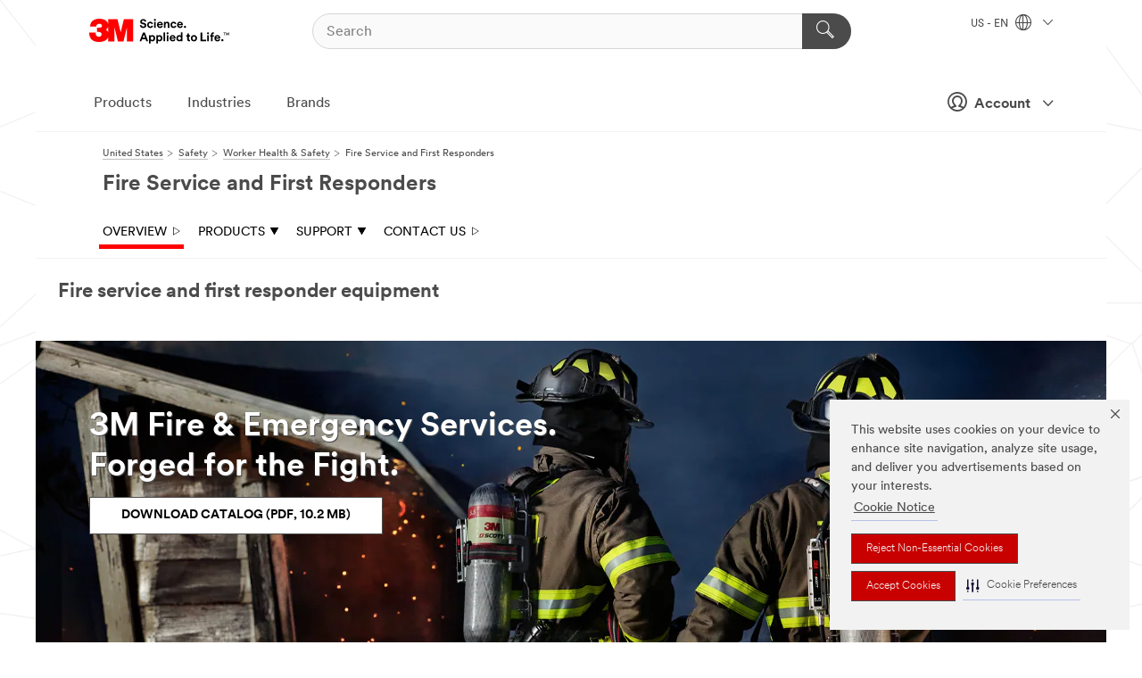

--- FILE ---
content_type: text/html; charset=UTF-8
request_url: https://www.3m.com/3M/en_US/fire-safety-and-first-responders-us/
body_size: 21741
content:
<!DOCTYPE html>
<html lang="en-US">
 <head><meta http-equiv="X-UA-Compatible" content="IE=EDGE"><script type="text/javascript" src="https://cdn-prod.securiti.ai/consent/auto_blocking/0638aaa2-354a-44c0-a777-ea4db9f7bf8a/6b6b9bd3-ba56-4136-8ed8-6ca3b3b8433b.js"></script><script>(function(){var s=document.createElement('script');s.src='https://cdn-prod.securiti.ai/consent/cookie-consent-sdk-loader.js';s.setAttribute('data-tenant-uuid', '0638aaa2-354a-44c0-a777-ea4db9f7bf8a');s.setAttribute('data-domain-uuid', '6b6b9bd3-ba56-4136-8ed8-6ca3b3b8433b');s.setAttribute('data-backend-url', 'https://app.securiti.ai');s.setAttribute('data-skip-css', 'false');s.defer=true;var parent_node=document.head || document.body;parent_node.appendChild(s);})()</script><style>.m-navbar_loginProfile .m-navbar_loginBtn.m-btn--red {display: none;}.m-navbar_login+.m-navbar_login {margin-right: 0px!important;}</style><script>if (typeof utag_data == 'undefined') utag_data = {};</script><style>.MMM--site-bd .mds-wrapper p{margin:0;}.mds-wrapper .mds-titleWithText_content--body p, .mds-wrapper .mds-stackableimages_container--content p, .mds-wrapper .mds-content-cards_grid_card_body .mds-font_body p, .mds-wrapper .mds-contentCTA_content--body p, .mds-wrapper .mds-accordion_content--text>p, .mds-wrapper .mds-tabs_items--content>div>p, .mds-wrapper .mds-verticaltabs_content--text>p{margin-bottom:15px;}.MMM--site-bd .mds-wrapper .mds-margin_large--bottom{margin-bottom: 20px;}.MMM--site-bd .mds-wrapper .mds-margin_large--top{margin-top: 20px;}.MMM--site-bd .mds-wrapper ol{margin:0;}.MMM--site-bd .mds-wrapper .mds-titleWithText_content--body ol, .MMM--site-bd .mds-wrapper .mds-titleWithText_content--body ul, .MMM--site-bd .mds-wrapper .mds-stackableimages_container--content ol, .MMM--site-bd .mds-wrapper .mds-stackableimages_container--content ul, .MMM--site-bd .mds-wrapper .mds-content-cards_grid_card_body .mds-font_body ol, .MMM--site-bd .mds-wrapper .mds-content-cards_grid_card_body .mds-font_body ul, .MMM--site-bd .mds-wrapper .mds-contentCTA_content--body ol, .MMM--site-bd .mds-wrapper .mds-contentCTA_content--body ul, .MMM--site-bd .mds-wrapper .mds-accordion_content--text>ol, .MMM--site-bd .mds-wrapper .mds-accordion_content--text>ul, .MMM--site-bd .mds-wrapper .mds-tabs_items--content>div>ol, .MMM--site-bd .mds-wrapper .mds-tabs_items--content>div>ul, .MMM--site-bd .mds-wrapper .mds-verticaltabs_content--text>ol, .MMM--site-bd .mds-wrapper .mds-verticaltabs_content--text>ul{padding-left: 22px;}</style>
<title>Overview | Fire Service & First Responders | 3M</title>
  <meta charset="utf-8">
  <meta name="viewport" content="width=device-width, initial-scale=1.0">
<meta name="DCSext.Business" content="Safety & Industrial Bus Group">
<meta name="DCSext.CDC" content="EP">
<meta name="DCSext.MktExpertise" content="Safety">
<meta name="DCSext.SegmentHub" content="Fire Safety and First Responders">
<meta name="DCSext.SubMarket" content="Worker Health & Safety">
<meta name="DCSext.ewcd_url" content="Z6_79L2HO02K0FK40QLFM2C9UE0O4">
<meta name="DCSext.locale" content="en_US">
<meta name="DCSext.page" content="SIBG_FireServiceandFirstResponders_US">
<meta name="DCSext.platform" content="FUZE">
<meta name="DCSext.site" content="SIBG_FireServiceandFirstResponders_US">
<meta name="WT.dcsvid" content="">
<meta name="application-name" content="MMM-ext">
<meta name="dc_coverage" content="US">
<meta name="description" content="Fire Service and fire responder gear to help you breathe safety, see and communicate in the fire, and help ensure everyone gets out safe.">
<meta name="format-detection" content="telephone=no">
<meta http-equiv="cleartype" content="on">
<meta http-equiv="format-detection" content="telephone=no">
<meta http-equiv="imagetoolbar" content="no">
<meta name="mmmsite" content="SIBG_FireServiceandFirstResponders_US">
<meta name="mmm:serp" content="https://www.3m.com/3M/en_US/fire-safety-and-first-responders-us/"/>
<link rel="canonical" href="https://www.3m.com/3M/en_US/fire-safety-and-first-responders-us/" />
<!--  <PageMap><DataObject type="server"><Attribute name="node">fd-5 | WebSphere_Portal</Attribute>
<Attribute name="placeUniquename">SIBG_FireServiceandFirstResponders_US</Attribute>
<Attribute name="sitebreadcrumb">Z6_79L2HO02K0FK40QLFM2C9UE0O4</Attribute>
<Attribute name="themeVersion">2025.12</Attribute>
<Attribute name="pageUniquename">SIBG_FireServiceandFirstResponders_US</Attribute>
</DataObject>
<DataObject type="page"><Attribute name="site">Z6_79L2HO02K0FK40QLFM2C9UE0O4 | SIBG_FireServiceandFirstResponders_US</Attribute>
<Attribute name="currentpage">Z6_79L2HO02K0FK40QLFM2C9UE0O4</Attribute>
<Attribute name="currentuniquename">SIBG_FireServiceandFirstResponders_US</Attribute>
</DataObject>
</PageMap> --><link rel="shortcut icon" type="image/ico" href="/favicon.ico" />
<link rel="apple-touch-icon-precomposed" sizes="57x57" href="/3m_theme_assets/themes/3MTheme/assets/images/unicorn/3M_Bookmark_Icon_57x57.png" />
<link rel="apple-touch-icon-precomposed" sizes="60x60" href="/3m_theme_assets/themes/3MTheme/assets/images/unicorn/3M_Bookmark_Icon_60x60.png" />
<link rel="apple-touch-icon-precomposed" sizes="72x72" href="/3m_theme_assets/themes/3MTheme/assets/images/unicorn/3M_Bookmark_Icon_72x72.png" />
<link rel="apple-touch-icon-precomposed" sizes="76x76" href="/3m_theme_assets/themes/3MTheme/assets/images/unicorn/3M_Bookmark_Icon_76x76.png" />
<link rel="apple-touch-icon-precomposed" sizes="114x114" href="/3m_theme_assets/themes/3MTheme/assets/images/unicorn/3M_Bookmark_Icon_114x114.png" />
<link rel="apple-touch-icon-precomposed" sizes="120x120" href="/3m_theme_assets/themes/3MTheme/assets/images/unicorn/3M_Bookmark_Icon_120x120.png" />
<link rel="apple-touch-icon-precomposed" sizes="144x144" href="/3m_theme_assets/themes/3MTheme/assets/images/unicorn/3M_Bookmark_Icon_144x144.png" />
<link rel="apple-touch-icon-precomposed" sizes="152x152" href="/3m_theme_assets/themes/3MTheme/assets/images/unicorn/3M_Bookmark_Icon_152x152.png" />
<link rel="apple-touch-icon-precomposed" sizes="180x180" href="/3m_theme_assets/themes/3MTheme/assets/images/unicorn/3M_Bookmark_Icon_180x180.png" />
<meta name="msapplication-TileColor" content="#ffffff" />
<meta name="msapplication-square70x70logo" content="/3m_theme_assets/themes/3MTheme/assets/images/unicorn/smalltile.png" />
<meta name="msapplication-square150x150logo" content="/3m_theme_assets/themes/3MTheme/assets/images/unicorn/mediumtile.png" />
<meta name="msapplication-wide310x150logo" content="/3m_theme_assets/themes/3MTheme/assets/images/unicorn/widetile.png" />
<meta name="msapplication-square310x310logo" content="/3m_theme_assets/themes/3MTheme/assets/images/unicorn/largetile.png" />
<link rel="alternate" hreflang="es-ES" href="https://www.3m.com.es/3M/es_ES/fire-safety-and-firefighters-es/" /><link rel="alternate" hreflang="pl-PL" href="https://www.3mpolska.pl/3M/pl_PL/bezpieczenstwo-przeciwpozarowe-i-straz-pozarna-pl/" /><link rel="alternate" hreflang="en-US" href="https://www.3m.com/3M/en_US/fire-safety-and-first-responders-us/" /><link rel="alternate" hreflang="en-GB" href="https://www.3m.co.uk/3M/en_GB/fire-safety-and-firefighters-uk/" /><link rel="alternate" hreflang="de-DE" href="https://www.3mdeutschland.de/3M/de_DE/fire-safety-de/" /><link rel="stylesheet" href="/3m_theme_assets/themes/3MTheme/assets/css/build/phoenix.css?v=3.183.0" />
<link rel="stylesheet" href="/3m_theme_assets/themes/3MTheme/assets/css/unicorn-icons.css?v=3.183.0" />
<link rel="stylesheet" media="print" href="/3m_theme_assets/themes/3MTheme/assets/css/build/unicorn-print.css?v=3.183.0" />
<link rel="stylesheet" href="/3m_theme_assets/static/MDS/mammoth.css?v=3.183.0" />
<!--[if IE]><![endif]-->
<!--[if (IE 8)|(IE 7)]>
<script type="text/javascript">
document.getElementById("js-main_style").setAttribute("href", "");
</script>

<![endif]-->
<!--[if lte IE 6]><![endif]-->
<script type="text/javascript" src="/3m_theme_assets/themes/3MTheme/assets/scripts/mmmSettings.js"></script><link rel="stylesheet" href="/3m_theme_assets/themes/3MTheme/assets/css/build/gsn.css" />
<link rel="stylesheet" href="/3m_theme_assets/themes/3MTheme/assets/css/static/MyAccountDropdown/MyAccountDropdown.css" />
<script src="https://tags.tiqcdn.com/utag/3m/en-us/prod/utag.sync.js"></script>
<script type="text/javascript" src="/ruxitagentjs_ICANVfghqrux_10327251022105625.js" data-dtconfig="rid=RID_-652714220|rpid=-1173395327|domain=3m.com|reportUrl=/rb_bf03069gjb|app=51e330a77f3260d5|owasp=1|featureHash=ICANVfghqrux|srsr=10000|rdnt=1|uxrgce=1|cuc=l6ov268b|mel=100000|dpvc=1|md=mdcc1=cUSER_NAME,mdcc2=a[name='DCSext.Business']@content,mdcc3=a[name='DCSext.CDC']@content,mdcc4=a[name='DCSext.Hierarchy']@content,mdcc5=a[name='DCSext.locale']@content,mdcc6=ahtml@lang|lastModification=1765191083284|mdp=mdcc2,mdcc3,mdcc4,mdcc5,mdcc6|tp=500,50,0|srbbv=2|agentUri=/ruxitagentjs_ICANVfghqrux_10327251022105625.js"></script>
<script>(window.BOOMR_mq=window.BOOMR_mq||[]).push(["addVar",{"rua.upush":"false","rua.cpush":"true","rua.upre":"false","rua.cpre":"true","rua.uprl":"false","rua.cprl":"false","rua.cprf":"false","rua.trans":"SJ-2b22ec19-a51d-48b1-a897-55dc7d2bc4f0","rua.cook":"false","rua.ims":"false","rua.ufprl":"false","rua.cfprl":"true","rua.isuxp":"false","rua.texp":"norulematch","rua.ceh":"false","rua.ueh":"false","rua.ieh.st":"0"}]);</script>
                              <script>!function(e){var n="https://s.go-mpulse.net/boomerang/";if("False"=="True")e.BOOMR_config=e.BOOMR_config||{},e.BOOMR_config.PageParams=e.BOOMR_config.PageParams||{},e.BOOMR_config.PageParams.pci=!0,n="https://s2.go-mpulse.net/boomerang/";if(window.BOOMR_API_key="JXQGZ-MQTTH-LPLP3-XXLJ3-2CUSC",function(){function e(){if(!o){var e=document.createElement("script");e.id="boomr-scr-as",e.src=window.BOOMR.url,e.async=!0,i.parentNode.appendChild(e),o=!0}}function t(e){o=!0;var n,t,a,r,d=document,O=window;if(window.BOOMR.snippetMethod=e?"if":"i",t=function(e,n){var t=d.createElement("script");t.id=n||"boomr-if-as",t.src=window.BOOMR.url,BOOMR_lstart=(new Date).getTime(),e=e||d.body,e.appendChild(t)},!window.addEventListener&&window.attachEvent&&navigator.userAgent.match(/MSIE [67]\./))return window.BOOMR.snippetMethod="s",void t(i.parentNode,"boomr-async");a=document.createElement("IFRAME"),a.src="about:blank",a.title="",a.role="presentation",a.loading="eager",r=(a.frameElement||a).style,r.width=0,r.height=0,r.border=0,r.display="none",i.parentNode.appendChild(a);try{O=a.contentWindow,d=O.document.open()}catch(_){n=document.domain,a.src="javascript:var d=document.open();d.domain='"+n+"';void(0);",O=a.contentWindow,d=O.document.open()}if(n)d._boomrl=function(){this.domain=n,t()},d.write("<bo"+"dy onload='document._boomrl();'>");else if(O._boomrl=function(){t()},O.addEventListener)O.addEventListener("load",O._boomrl,!1);else if(O.attachEvent)O.attachEvent("onload",O._boomrl);d.close()}function a(e){window.BOOMR_onload=e&&e.timeStamp||(new Date).getTime()}if(!window.BOOMR||!window.BOOMR.version&&!window.BOOMR.snippetExecuted){window.BOOMR=window.BOOMR||{},window.BOOMR.snippetStart=(new Date).getTime(),window.BOOMR.snippetExecuted=!0,window.BOOMR.snippetVersion=12,window.BOOMR.url=n+"JXQGZ-MQTTH-LPLP3-XXLJ3-2CUSC";var i=document.currentScript||document.getElementsByTagName("script")[0],o=!1,r=document.createElement("link");if(r.relList&&"function"==typeof r.relList.supports&&r.relList.supports("preload")&&"as"in r)window.BOOMR.snippetMethod="p",r.href=window.BOOMR.url,r.rel="preload",r.as="script",r.addEventListener("load",e),r.addEventListener("error",function(){t(!0)}),setTimeout(function(){if(!o)t(!0)},3e3),BOOMR_lstart=(new Date).getTime(),i.parentNode.appendChild(r);else t(!1);if(window.addEventListener)window.addEventListener("load",a,!1);else if(window.attachEvent)window.attachEvent("onload",a)}}(),"".length>0)if(e&&"performance"in e&&e.performance&&"function"==typeof e.performance.setResourceTimingBufferSize)e.performance.setResourceTimingBufferSize();!function(){if(BOOMR=e.BOOMR||{},BOOMR.plugins=BOOMR.plugins||{},!BOOMR.plugins.AK){var n="true"=="true"?1:0,t="",a="cj3lysqxhzn4m2lqxuga-f-44c3b6ba7-clientnsv4-s.akamaihd.net",i="false"=="true"?2:1,o={"ak.v":"39","ak.cp":"634013","ak.ai":parseInt("289363",10),"ak.ol":"0","ak.cr":8,"ak.ipv":4,"ak.proto":"h2","ak.rid":"301f92ee","ak.r":47358,"ak.a2":n,"ak.m":"dsca","ak.n":"essl","ak.bpcip":"18.118.188.0","ak.cport":32774,"ak.gh":"23.208.24.237","ak.quicv":"","ak.tlsv":"tls1.3","ak.0rtt":"","ak.0rtt.ed":"","ak.csrc":"-","ak.acc":"","ak.t":"1768996108","ak.ak":"hOBiQwZUYzCg5VSAfCLimQ==Qj5eW3BSi6PGsJC9Axp5bwUrJqWDAkcVWsHVuFcgzdPp1BmcigEBcTHXpQAzLCqKMrpgv4RGCIyfctmq9QXpXq0qnjQCypOb3KyZgzsY/[base64]/Ql3QyyRj5yZJ8+9JFXDmBj0L3QhADV3iLiL6ZbBCAv5Z/bv0TcwwvdCzB32svnnnJi9gpE=","ak.pv":"232","ak.dpoabenc":"","ak.tf":i};if(""!==t)o["ak.ruds"]=t;var r={i:!1,av:function(n){var t="http.initiator";if(n&&(!n[t]||"spa_hard"===n[t]))o["ak.feo"]=void 0!==e.aFeoApplied?1:0,BOOMR.addVar(o)},rv:function(){var e=["ak.bpcip","ak.cport","ak.cr","ak.csrc","ak.gh","ak.ipv","ak.m","ak.n","ak.ol","ak.proto","ak.quicv","ak.tlsv","ak.0rtt","ak.0rtt.ed","ak.r","ak.acc","ak.t","ak.tf"];BOOMR.removeVar(e)}};BOOMR.plugins.AK={akVars:o,akDNSPreFetchDomain:a,init:function(){if(!r.i){var e=BOOMR.subscribe;e("before_beacon",r.av,null,null),e("onbeacon",r.rv,null,null),r.i=!0}return this},is_complete:function(){return!0}}}}()}(window);</script></head>
<body class="MMM--bodyContain"><div class="MMM--skipMenu" id="top"><ul class="MMM--skipList"><li><a href="#js-gsnMenu">Go to US Navigation</a></li><li><a href="#ssnMenu">Go to Fire Service and First Responders Navigation</a></li><li><a href="#pageContent">Go to Page Content</a></li><li><a href="#js-searchBar">Go to Search</a></li><li><a href="#help--links">Go to Contact Information</a></li><li><a href="/3M/en_US/company-us/site-map/">Go to Site Map</a></li></ul>
</div>

    <div id="js-bodyWrapper" class="MMM--themeWrapper">
        <div class="m-dropdown-list_overlay"></div>
    <nav class="m-nav">      
      <div class="is-header_container h-fitWidth m-header_container">
        <div class="m-header">          
          <a href="https://www.3m.com/" aria-label="3M Logo - Opens in a new window" class="is-3MLogo m-header_logo l-smallMarginRight h-linkNoUnderline l-centerVertically" title="3M in the United States">
            <img class="h-onDesktop m-header_logoImg" src="/3m_theme_assets/themes/3MTheme/assets/images/unicorn/Logo.svg" alt="3M Logo" />
            <img class="h-notOnDesktop l-img" src="/3m_theme_assets/themes/3MTheme/assets/images/unicorn/Logo_mobile.png" alt="3M Logo" />
          </a>                          

          

<div class="m-header_search l-smallMarginRight">
  <form class="h-fitHeight" id="typeahead-root" action="/3M/en_US/p/">
    <input id="js-searchBar" class="m-header_searchbar h-fitWidth h-fitHeight l-centerVertically is-searchbar" name="Ntt" type="search" placeholder="Search" aria-label="Search">
    <button class="m-header_searchbutton" type="submit" value="Search" aria-label="Search">
      <i class="MMM--icn MMM--icn_search color--white"></i>
    </button>
  </form>
</div>


          <div style="display: inline-block" class="h-notOnDesktop">
            <div class="m-header_menu l-centerVertically h-notOnDesktop">
              <a href="#" class="h-linkNoUnderline link--dark is-header_menuLink is-collapsed m-header_menuLink" aria-haspopup="true" aria-controls="navOptions" aria-label="Open Navigation" data-openlabel="Open Navigation" data-closelabel="Close">
                <i class="MMM--icn MMM--icn_hamburgerMenu is-header_menuIcon m-header_menuIcn"></i>
              </a>
              <i class="MMM--icn MMM--icn_close link--dark m-header_hiddenIcn m-header_menuIcn"></i>
            </div>
          </div>
          <div class="m-header--fix"></div>
        </div>
                
        
        <div class="m-header-madbar h-notOnDesktop">
          <div class="MAD-Bar">
            <div class="m-account mad-section">
              <div class="is-mkplCart" data-cart="true"></div>
              <a href="#" role="button" class="m-btn m-btn--free font--size m-navbar_loginBtn m-navbar_profileBtn link--dark is-header_madSI is-closed is-signInToggle" target="_self">
                <i class="MMM--icn MMM--icn_userHollow large-icn"></i>
                Account
                <i class="MMM--icn MMM--icn_down_arrow mad-barSI-arrow"></i>
              </a>
              
            </div>
          </div>
        </div>
                
        <div class="m-header_overlay"></div>
        
        <!-- Profile Management Pop-Up -->
              <div class="m-navbar m-navbar-noStyle">
               <div class=" is-signInPopUp h-hidden">
                <div class="m-navbar_signInPopup font--standard mad-menu-container" aria-modal="true">                           
                  
                  <div class="MyLogOut MySignIn">
                    <a target="_self" class="externalSameWdw" rel="nofollow" href="https://www.3m.com/my3M/en_US/fire-safety-and-first-responders-us/" class="m-btn--red font--size m-signOutBtn_lg">Sign In</a>
                  </div>
                  
                  <div class="signIn-linkBox">
                    <a href="https://order.3m.com/store/bComUSSite/en_US/login">Sign in to bCom</a>
                  </div>
                </div> 
               </div> 
              </div>            
            

        <div class="is-dropdown h-hidden m-navbar_container">
          <div class="m-navbar_overlay h-fitHeight h-notOnMobile is-overlay h-notOnDesktop"></div>
          <div class="m-navbar">
            <div class="m-navbar_level-1 js-navbar_level-1">

              
	          <div class="m-navbar_login m-navbar_loginProfile h-notOnMobile h-notOnTablet h-onDesktop">
              <div class="mad-section"><div class="is-mkplCart" data-cart="true"></div>
                <a href="#" class="m-btn m-btn--free font--size m-navbar_loginBtn m-navbar_signInBtn link--dark is-signInToggle is-header_madDesktopSI">
                  <i class="MMM--icn MMM--icn_userHollow l-centerVertically large-icn" style="padding-left: 10px; font-weight: bold;"></i>
                  Account
                  <i class="MMM--icn mad-barSI-arrow MMM--icn_down_arrow" style="padding-left: 10px; font-size: 11px;"></i>
                </a>
              </div>
            </div>
 
              <div class="m-navbar_localization l-centerVertically">
                <a href="#" class="link--dark l-centerVertically is-localeToggle">US - EN
                  <i class="MMM--icn MMM--icn_localizationGlobe l-centerVertically m-navbar_localGlobe" style="padding-left: 5px;"></i>
                  <i class="MMM--icn MMM--icn_down_arrow h-onDesktop" style="padding-left: 10px; font-size: 11px;"></i></a>
              </div>
              <div id="js-gsnMenu" class="m-navbar_nav">

                
<ul id="navOptions" role="menubar">
<li class="m-navbar_listItem">
        <a href="#" id="navbar_link-products" class="is-navbar_link m-navbar_link" aria-haspopup="true" aria-expanded="false">Products</a>
      </li><li class="m-navbar_listItem">
        <a href="#" id="navbar_link-industries" class="is-navbar_link m-navbar_link" aria-haspopup="true" aria-expanded="false">Industries</a>
      </li><li class="m-navbar_listItem">
          <a href="/3M/en_US/company-us/our-brands/" class="m-navbar_link">Brands</a>
        </li>
        
</ul>
<div class="m-navbar_localOverlay is-localePopUp h-hidden">
  <div class="m-navbar_localPopup m-navbar_popup font--standard" aria-modal="true" role="dialog" aria-label="language switcher dialog">
    <button
      class="m-navbar-localClose m-btn--close color--silver is-close h-notOnDesktop"
      aria-label="Close"><i class="MMM--icn MMM--icn_close"></i></button>
    <div class="font--standard m-navbar_popupTitle">3M in the United States</div>
    <form>
      <div class="font--standard m-navbar_popupOptions"><input type="radio" name="locale" value="https://www.3m.com/3M/en_US/fire-safety-and-first-responders-us/" id="locale-us-en" class="m-radioInput" checked>
      	    <label class="m-radioInput_label" for="locale-us-en">English - EN</label><br></div>
      <a href="/3M/en_US/select-location/" aria-label="Change 3M Location" class="link">Change 3M Location</a>
      <button type="submit" value="Submit" class="m-btn m-btn--red m-navbar_localeSave is-saveLocale">Save</button>
    </form>
  </div>
  <div class="m-overlay h-onDesktop is-close"></div>
</div>
              </div>
            </div>

            <div class="m-dropdown-list js-navbar_level-2">

              <!-- Dropdown Lists Header -->
<div class="m-dropdown-list_header">
  <button class="m-dropdown-list_backBtn js-dropdown-list_backBtn">
    <i class="MMM--icn MMM--icn_lt2"></i>
  </button>
  <div class="m-dropdown-list_title">
<label id="dropdown-list_products-title">Products</label>
      <label id="dropdown-list_industries-title">Industries</label>
      
  </div>
</div><!-- End of the dropdown list header --><ul id="products-list" class="l-dropdown-list_container" role="menu" aria-hidden="true"><li class="l-dropdown-list" role="menuitem">
      <a href="/3M/en_US/p/c/abrasives/" aria-label="Abrasives" class="MMM--basicLink">
        Abrasives
      </a>
    </li><li class="l-dropdown-list" role="menuitem">
      <a href="/3M/en_US/p/c/adhesives/" aria-label="Adhesives, Sealants & Fillers" class="MMM--basicLink">
        Adhesives, Sealants & Fillers
      </a>
    </li><li class="l-dropdown-list" role="menuitem">
      <a href="/3M/en_US/p/c/advanced-materials/" aria-label="Advanced Materials" class="MMM--basicLink">
        Advanced Materials
      </a>
    </li><li class="l-dropdown-list" role="menuitem">
      <a href="/3M/en_US/p/c/automotive-parts-hardware/" aria-label="Automotive Parts & Hardware" class="MMM--basicLink">
        Automotive Parts & Hardware
      </a>
    </li><li class="l-dropdown-list" role="menuitem">
      <a href="/3M/en_US/p/c/building-materials/" aria-label="Building Materials" class="MMM--basicLink">
        Building Materials
      </a>
    </li><li class="l-dropdown-list" role="menuitem">
      <a href="/3M/en_US/p/c/cleaning-supplies/" aria-label="Cleaning Supplies" class="MMM--basicLink">
        Cleaning Supplies
      </a>
    </li><li class="l-dropdown-list" role="menuitem">
      <a href="/3M/en_US/p/c/coatings/" aria-label="Coatings" class="MMM--basicLink">
        Coatings
      </a>
    </li><li class="l-dropdown-list" role="menuitem">
      <a href="/3M/en_US/p/c/compounds-polishes/" aria-label="Compounds & Polishes" class="MMM--basicLink">
        Compounds & Polishes
      </a>
    </li><li class="l-dropdown-list" role="menuitem">
      <a href="/3M/en_US/p/c/electrical/" aria-label="Electrical" class="MMM--basicLink">
        Electrical
      </a>
    </li><li class="l-dropdown-list" role="menuitem">
      <a href="/3M/en_US/p/c/electronics-components/" aria-label="Electronics Materials & Components" class="MMM--basicLink">
        Electronics Materials & Components
      </a>
    </li><li class="l-dropdown-list" role="menuitem">
      <a href="/3M/en_US/p/c/films-sheeting/" aria-label="Films & Sheeting" class="MMM--basicLink">
        Films & Sheeting
      </a>
    </li><li class="l-dropdown-list" role="menuitem">
      <a href="/3M/en_US/p/c/filtration-separation/" aria-label="Filtration & Separation" class="MMM--basicLink">
        Filtration & Separation
      </a>
    </li><li class="l-dropdown-list" role="menuitem">
      <a href="/3M/en_US/p/c/home/" aria-label="Home" class="MMM--basicLink">
        Home
      </a>
    </li><li class="l-dropdown-list" role="menuitem">
      <a href="/3M/en_US/p/c/insulation/" aria-label="Insulation" class="MMM--basicLink">
        Insulation
      </a>
    </li><li class="l-dropdown-list" role="menuitem">
      <a href="/3M/en_US/p/c/lab-supplies-testing/" aria-label="Lab Supplies & Testing" class="MMM--basicLink">
        Lab Supplies & Testing
      </a>
    </li><li class="l-dropdown-list" role="menuitem">
      <a href="/3M/en_US/p/c/labels/" aria-label="Labels" class="MMM--basicLink">
        Labels
      </a>
    </li><li class="l-dropdown-list" role="menuitem">
      <a href="/3M/en_US/p/c/lubricants/" aria-label="Lubricants" class="MMM--basicLink">
        Lubricants
      </a>
    </li><li class="l-dropdown-list" role="menuitem">
      <a href="/3M/en_US/p/c/medical/" aria-label="Medical" class="MMM--basicLink">
        Medical
      </a>
    </li><li class="l-dropdown-list" role="menuitem">
      <a href="/3M/en_US/p/c/office-supplies/" aria-label="Office Supplies" class="MMM--basicLink">
        Office Supplies
      </a>
    </li><li class="l-dropdown-list" role="menuitem">
      <a href="/3M/en_US/p/c/ppe/" aria-label="Personal Protective Equipment" class="MMM--basicLink">
        Personal Protective Equipment
      </a>
    </li><li class="l-dropdown-list" role="menuitem">
      <a href="/3M/en_US/p/c/signage-marking/" aria-label="Signage & Marking" class="MMM--basicLink">
        Signage & Marking
      </a>
    </li><li class="l-dropdown-list" role="menuitem">
      <a href="/3M/en_US/p/c/tapes/" aria-label="Tapes" class="MMM--basicLink">
        Tapes
      </a>
    </li><li class="l-dropdown-list" role="menuitem">
      <a href="/3M/en_US/p/c/tools-equipment/" aria-label="Tools & Equipment" class="MMM--basicLink">
        Tools & Equipment
      </a>
    </li><li class="l-dropdown-list_last-item" role="menuitem"><a class="l-dropdown-list_view-all-products" href="/3M/en_US/p/">View all 3M products</a>     
      <button class="m-btn js-backtoTopBtn">
        <i class="MMM--icn MMM--icn_arrowUp"></i>
      </button>
    </li></ul>
<ul id="industries-list" class="l-dropdown-list_container" role="menu" aria-hidden="true"><li class="l-dropdown-list" role="menuitem">
      <a href="/3M/en_US/automotive-us/" aria-label="Automotive" class="MMM--basicLink">
        Automotive
      </a>
    </li><li class="l-dropdown-list" role="menuitem">
      <a href="/3M/en_US/commercial-solutions-us/" aria-label="Commercial Solutions" class="MMM--basicLink">
        Commercial Solutions
      </a>
    </li><li class="l-dropdown-list" role="menuitem">
      <a href="/3M/en_US/consumer-us/" aria-label="Consumer Markets" class="MMM--basicLink">
        Consumer Markets
      </a>
    </li><li class="l-dropdown-list" role="menuitem">
      <a href="/3M/en_US/design-construction-us/" aria-label="Design & Construction" class="MMM--basicLink">
        Design & Construction
      </a>
    </li><li class="l-dropdown-list" role="menuitem">
      <a href="/3M/en_US/electronics-us/" aria-label="Electronics" class="MMM--basicLink">
        Electronics
      </a>
    </li><li class="l-dropdown-list" role="menuitem">
      <a href="/3M/en_US/energy-us/" aria-label="Energy" class="MMM--basicLink">
        Energy
      </a>
    </li><li class="l-dropdown-list" role="menuitem">
      <a href="/3M/en_US/government-us/" aria-label="Government" class="MMM--basicLink">
        Government
      </a>
    </li><li class="l-dropdown-list" role="menuitem">
      <a href="/3M/en_US/manufacturing-us/" aria-label="Manufacturing" class="MMM--basicLink">
        Manufacturing
      </a>
    </li><li class="l-dropdown-list" role="menuitem">
      <a href="/3M/en_US/safety-us/" aria-label="Safety" class="MMM--basicLink">
        Safety
      </a>
    </li><li class="l-dropdown-list" role="menuitem">
      <a href="/3M/en_US/transportation-us/" aria-label="Transportation" class="MMM--basicLink">
        Transportation
      </a>
    </li><div class="l-dropdown-list_industries-image">
      <img class="img img_stretch mix-MMM--img_fancy" src="https://multimedia.3m.com/mws/media/1812021O/industry-feature-image.png" alt="An auto factory worker inspecting car production line.">
      <p>At 3M, we discover and innovate in nearly every industry to help solve problems around the world.</p>
    </div></ul>


            </div>            
          </div>
        </div>
      </div>
    </nav>
    <div class="m-navbar_profileOverlay is-profileToggle is-close h-hidden"></div>
    <div class="m-navbar_signInOverlay m-overlay is-signInToggle is-close h-hidden"></div>
<div class="MMM--site-bd">
  <div class="MMM--grids" id="pageContent">
  <div class="MMM--siteNav">
  <div class="MMM--breadcrumbs_theme">
  <ol class="MMM--breadcrumbs-list" itemscope itemtype="https://schema.org/BreadcrumbList"><li itemprop="itemListElement" itemscope itemtype="https://schema.org/ListItem"><a href="/3M/en_US/company-us/" itemprop="item"><span itemprop="name">United States</span></a><i class="MMM--icn MMM--icn_breadcrumb"></i>
          <meta itemprop="position" content="1" /></li><li itemprop="itemListElement" itemscope itemtype="https://schema.org/ListItem"><a href="/3M/en_US/safety-us/" itemprop="item"><span itemprop="name">Safety</span></a><i class="MMM--icn MMM--icn_breadcrumb"></i>
          <meta itemprop="position" content="2" /></li><li itemprop="itemListElement" itemscope itemtype="https://schema.org/ListItem"><a href="/3M/en_US/worker-health-safety-us/" itemprop="item"><span itemprop="name">Worker Health & Safety</span></a><i class="MMM--icn MMM--icn_breadcrumb"></i>
          <meta itemprop="position" content="3" /></li><li itemprop="itemListElement" itemscope itemtype="https://schema.org/ListItem"><span itemprop="name">Fire Service and First Responders</span><link itemprop="url" href="/3M/en_US/fire-safety-and-first-responders-us/"><meta itemprop="position" content="4" /></li></ol>
  
</div>
<h1 class="MMM--hdg MMM--themeHdg_1 mix-MMM--hdg_spaced">Fire Service and First Responders</h1><ul id="ssnMenu" class="MMM--secondaryNav"><li class="js-secondaryNavLink" data-uniquename='#--HOME--'>
          <a href="/3M/en_US/fire-safety-and-first-responders-us/" title="Overview" class="isSelected">Overview <i class="MMM--icn MMM--icn_arrowHollowRight"></i></a>
        </li>
        <li class="js-secondaryNavLink" data-uniquename='prod'>
          <a href="#" title="Products" class="">Products <i class="MMM--icn MMM--icn_arrowDown"></i></a>
        </li>
        <ul class="MMM--secondarySubNavList" id="prod"><li>
              <a href="/3M/en_US/p/c/ppe/respiratory-protection/self-contained-breathing-apparatuses-scba/" title="Self-Contained Breathing Apparatus" aria-label="Self-Contained Breathing Apparatus" class="">Self-Contained Breathing Apparatus</a>
            </li>
            <li>
              <a href="/3M/en_US/p/c/ppe/respiratory-protection/reusable-respirators/full-face/" title="Facepieces" aria-label="Facepieces" class="">Facepieces</a>
            </li>
            <li>
              <a href="/3M/en_US/p/c/ppe/communications/respiratory-communications/" title="Respiratory Communications" aria-label="Respiratory Communications" class="">Respiratory Communications</a>
            </li>
            <li>
              <a href="/3M/en_US/p/d/b5005270006/" title="Firefighter Accountability" aria-label="Firefighter Accountability" class="">Firefighter Accountability</a>
            </li>
            <li>
              <a href="/3M/en_US/p/c/tools-equipment/thermal-imaging-cameras/" title="Thermal Imaging" aria-label="Thermal Imaging" class="">Thermal Imaging</a>
            </li>
            <li>
              <a href="/3M/en_US/p/c/ppe/software-smart-accessories/" title="Software" aria-label="Software" class="">Software</a>
            </li>
            <li>
              <a href="/3M/en_US/p/c/ppe/b/scott/" title="View All Products" aria-label="View All Products" class="">View All Products</a>
            </li>
            </ul><li class="js-secondaryNavLink" data-uniquename='sup'>
          <a href="#" title="Support" class="">Support <i class="MMM--icn MMM--icn_arrowDown"></i></a>
        </li>
        <ul class="MMM--secondarySubNavList" id="sup"><li>
              <a href="/3M/en_US/fire-safety-and-first-responders-us/support/#lookup" title="Find a Distributor" aria-label="Find a Distributor" class="">Find a Distributor</a>
            </li>
            <li>
              <a href="/3M/en_US/fire-safety-and-first-responders-us/support/#lookup" title="Find a Service Center" aria-label="Find a Service Center" class="">Find a Service Center</a>
            </li>
            <li>
              <a href="https://lsp.portal.relayware.com/" title="Distributor Partner Portal" aria-label="Distributor Partner Portal" class="">Distributor Partner Portal</a>
            </li>
            <li>
              <a href="/3M/en_US/fire-safety-and-first-responders-us/support/" title="View all support" aria-label="View all support" class="">View all support</a>
            </li>
            </ul><li class="js-secondaryNavLink" data-uniquename='item3'>
          <a href="/3M/en_US/fire-safety-and-first-responders-us/contact-us/" title="Contact Us" class="">Contact Us <i class="MMM--icn MMM--icn_arrowHollowRight"></i></a>
        </li>
        </ul>
        </div><div class="hiddenWidgetsDiv">
	<!-- widgets in this container are hidden in the UI by default -->
	<div class='component-container ibmDndRow hiddenWidgetsContainer id-Z7_79L2HO02K0FK40QLFM2C9UE041' name='ibmHiddenWidgets' ></div><div style="clear:both"></div>
</div>

<div class="MMM--grids">
  <div class='component-container MMM--grids-col_single MMM--grids-col ibmDndColumn id-Z7_79L2HO02K0FK40QLFM2C9UE045' name='ibmMainContainer' ><div class='component-control id-Z7_79L2HO02K0FK40QLFM2C9UE043' ><span id="Z7_79L2HO02K0FK40QLFM2C9UE043"></span>







































    
    

    
    

    
    
    





    
    
        
            
            
  








<div class="rG-68-Titling MMM--gapBottom MMM--contentWrapper MMM--contentWrapper_padded MMM--clear MMM--gapTopMed MMM--gapBottomMed dpl-242120202321586329 " >







      
<div class="MMM--pageSectionTitle MMM--wysiwyg"> 
  

  
  
    

    
        <h2 class="MMM--hdg MMM--hdg_2 mix-MMM--hdg_spaced">
	Fire service and first responder equipment
</h2>
    

      
      

    
  

     
   

     

     

     

     
</div>
    <div class="externalVidWrapper js-videowrapper MMM--isVisuallyHidden">
        <div class="js-videoNavcontrols">
            <a class="previous"><span></span></a>
            <a class="next"><span></span></a>
        </div>
        <div class="video-player js-videoObjectContainer externalVidContainer"></div>
    </div>









    


</div>







        
        
    

    
        





        







    
</div><div class='component-control id-Z7_79L2HO02K0FK40QLFM2C9UE0K0' ><span id="Z7_79L2HO02K0FK40QLFM2C9UE0K0"></span>







































    
    

    
    

    
    
    





    
    
        
            
            <!-- 1234567890 - locale en_US -->
  


  <div class="MMM--contentWrapper MMM--contentWrapper_hero rH-52-Hero MMM--clear MMM--gapBottomMed dpl-24222020232257329"  data-showlabel=""  data-viewTranscript-label="" data-descriptionsOff-label="" data-descriptionsOn-label="">
  





      <div class="MMM--heroCarouselContainer js-heroContainer " data-video-id="">
        <div class="MMM--carouselList">
         <div class="MMM--carouselListItem_heroOnly">
           <div class="js-heroCTA" data-options='{"leftD":"5%","leftT":"4%","topD":"20%","topT":"13%","maxWD":"45%","maxWT":"77%"}'>

  

  <div class="MMM--carouselListItem_hero-inner">

    

      <div class="MMM--heroStaticFigure">

        <picture>
            <!--[if IE 9]><video style="display: none;"><![endif]-->
            
            
             
              <source srcset="/wps/wcm/connect/04e65940-e759-4bc6-8ae2-255e55434a44/1200x375_psd-3m-scott-fire-air-pak-xd-scba-residential-night-6-img-gbl-4+%281%29.jpg?MOD=AJPERES&amp;CACHEID=ROOTWORKSPACE-04e65940-e759-4bc6-8ae2-255e55434a44-pEMqrMn
" media="(min-width: 960px)" class="MMM--img MMM--img_carousel_hero"/>
            
            
            
            
            
            
              <source srcset="/wps/wcm/connect/04e65940-e759-4bc6-8ae2-255e55434a44/1200x375_psd-3m-scott-fire-air-pak-xd-scba-residential-night-6-img-gbl-4+%281%29.jpg?MOD=AJPERES&amp;CACHEID=ROOTWORKSPACE-04e65940-e759-4bc6-8ae2-255e55434a44-pEMqrMn
" media="(min-width: 768px)" class="MMM--img MMM--img_carousel_hero"/>
            
            
            
            
            
            
            
            
            
            
              <source srcset="/wps/wcm/connect/04e65940-e759-4bc6-8ae2-255e55434a44/1200x375_psd-3m-scott-fire-air-pak-xd-scba-residential-night-6-img-gbl-4+%281%29.jpg?MOD=AJPERES&amp;CACHEID=ROOTWORKSPACE-04e65940-e759-4bc6-8ae2-255e55434a44-pEMqrMn
" media="(min-width: 1px)" class="MMM--img MMM--img_carousel_hero"/>
            
            
            
            
            
            
            <!--[if IE 9]></video><![endif]-->
            <!--[if gte IE 9 | !IE ]><!-->
            <img srcset="/3m_theme_assets/themes/3MTheme/assets/images/compressed/1px.gif" class="MMM--img MMM--img_carousel_hero"  data-alt="3M Scott Fire Air Pak XD in Use
" alt="3M Scott Fire Air Pak XD in Use
"/>
            <![endif]-->
            <!--[if lt IE 9]>
            <img src="/wps/wcm/connect/04e65940-e759-4bc6-8ae2-255e55434a44/1200x375_psd-3m-scott-fire-air-pak-xd-scba-residential-night-6-img-gbl-4+%281%29.jpg?MOD=AJPERES&amp;CACHEID=ROOTWORKSPACE-04e65940-e759-4bc6-8ae2-255e55434a44-pEMqrMn
" class="MMM--img MMM--img_carousel_hero"  alt="3M Scott Fire Air Pak XD in Use
"/>
            <![endif]-->
        </picture>
        
      </div>

  
<div class="MMM--heroContentWrapper MMM--mixin_sh_1">
  <div class="MMM--heroCarouselButtonPositioner">
    <div class="MMM--heroCarouselButtonPositioner-bd">
      <div class="MMM--heroCarouselButtonContainer" style="left:5%;top:20%;max-width:45%;">

            
              <div class="MMM--heroCarouselTitle MMM--flx_hdg_1 MMM--reversed">
	3M Fire &amp; Emergency Services. Forged for the Fight.
</div>
              
            

  

            
            

            

            
              <a href="https://multimedia.3m.com/mws/media/2208724O/3m-fire-services-catalog-us-lr-2022.pdf" id="btnTrigger-11220570" class=" MMM--btn MMM--btn_primary mix-MMM--btn_fullWidthMobileOnly ">DOWNLOAD catalog (PDF, 10.2 MB)</a> 
            

            

            

             

            
      </div>
    </div>
  </div>
</div>

  </div>
</div>

        

         </div>
        </div>




       </div>
       
  







      
  
  </div>
  
  
  <script type="text/javascript">
    loadPageModule('kungfu/Hero/HeroCTA');
  </script>


<script type="text/javascript">
    loadPageModule('kungfu/dropHTML_Lightbox/lightboxTrigger');
 </script>

<link rel="stylesheet" href="/3m_theme_assets/themes/3MTheme/assets/css/build/components_50_series/rH-52-Hero.css"> 

<link rel="stylesheet" href="/3m_theme_assets/themes/3MTheme/assets/css/build/components_50_series/rH-50-CarouselHero.css">

<link rel="stylesheet" href="/3m_theme_assets/themes/3MTheme/assets/css/build/video-transcript.css">



        
        
    

    
        





        







    
</div><div class='component-control id-Z7_79L2HO02K0L2D064S93NPD0906' ><span id="Z7_79L2HO02K0L2D064S93NPD0906"></span>







































    
    

    
    

    
    
    





    
    
        
            
            
  








<div class="rG-68-Titling MMM--gapBottom MMM--contentWrapper MMM--contentWrapper_padded MMM--clear MMM--gapTopMed dpl-03132022161306307 " >







      
<div class="MMM--pageSectionTitle MMM--wysiwyg"> 
  

  
  

     
   
    
   

     

     

     

     
      <div class="MMM--bodyCopy MMM--wysiwyg"><p dir="ltr">Prepared for today and protecting your future. Our world counts on the protection provided by firefighters and other first responders. It’s only right to choose equipment that can help offer you protection from both immediate dangers and the long-term risks related to the work you do every day. Leveraging the strong brands of 3M™ Scott™ and 3M™ PELTOR™, we bring to the firefighting and first responder community our legacy of innovation, research and dedication to protecting people.</p>
</div>
     
</div>
    <div class="externalVidWrapper js-videowrapper MMM--isVisuallyHidden">
        <div class="js-videoNavcontrols">
            <a class="previous"><span></span></a>
            <a class="next"><span></span></a>
        </div>
        <div class="video-player js-videoObjectContainer externalVidContainer"></div>
    </div>




<hr class="MMM--hr" />






    


</div>







        
        
    

    
        





        







    
</div><div class='component-control id-Z7_79L2HO02KGAL206DGIIGOI3IV5' ><span id="Z7_79L2HO02KGAL206DGIIGOI3IV5"></span>







































    
    

    
    

    
    
    





    
    
        
            
            
  



  
  <div class="rG-01-Stackable rG-54-Stackable MMM--contentWrapper MMM--contentWrapper_padded MMM--clear MMM--gapBottomMed dpl-071520259158497   js-videoPlayerInline "  data-showlabel="Now Playing" data-prevlabel="Previous" data-nextlabel="Next" data-socialopenclose=""  data-viewTranscript-label="" data-descriptionsOff-label="" data-descriptionsOn-label="">
    





    <div class="MMM--pageSectionTitle MMM--wysiwyg"> 
  
      
  

  

  

  

    
  
        
  
  
  
  
</div>
    
        <div class="js-videowrapper MMM--isVisuallyHidden">
            <div class="video-player js-videoObjectContainer"></div>
            <div class="js-videoNavcontrols">
                <a class="previous"><span>< Previous</span></a>
                <a class="next"><span>Next ></span></a>
                <i class="MMM--icn MMM--icn_close mix-MMM--icn_psTheme mix-MMM--icn_lrg MMM--videoCloseBtn"><span class="MMM--icn-text"></span></i>
            </div>
        </div>
    
     

<div class="mds-wrapper MMM--video-transcript_footer">
        <div class="MMM--video-transcript_accordion">
<div class="mds-accordion MMM--isVisuallyHidden">
<div class="mds-accordion_heading">
<button class="mds-accordion_button">
<p class="mds-accordion_title mds-font_header--6"></p>
<i class="MMM--video-transcript_accordion-icon MMM--icn MMM--icn_down_arrow"></i>
</button>
</div>
<div class="mds-accordion_content--container-hide">
<p class="mds-accordion_content--text mds-font_body"></p>
</div>
</div></div>
</div>
   

    <ul class="MMM--vList MMM--vList_stackable
"><li  class="" >



  
     
    <div class="MMM--media MMM--media_stackable MMM--media_alt">  
        
        <div class="MMM--media-element js-videoFigureContainer" data-video-id="1828929082868276017">
          
           
          <div class="mix-MMM--img_shadow">

          
            <img src="/wps/wcm/connect/18cb7017-2869-4248-944e-08420aaa6229/3m-scott-air-pak-xd-scba-270x270.jpg?MOD=AJPERES&amp;CACHEID=ROOTWORKSPACE-18cb7017-2869-4248-944e-08420aaa6229-pIOr.jw" alt="3m scott air-pak xd scba" class="MMM--img mix-MMM--img_stack mix-MMM--img_fancy">
          

          

            
            
            
            
            <a href="#" class="js-videoPlayer-trigger MMM--videoMedia_Play MMM--videoMedia_Play-bg" aria-label="Now Playing" role="button" tabindex="0" data-videoid="1828929082868276017" data-described-video-id="" data-transcript=""></a>
            
            
          </div>
          
          
          <div class="MobVID"></div>
          
          
        </div>
        
        <div class="MMM--media-bd MMM--media-bd_wrap">
          
           
          
            
            
            <h2 class="MMM--hdg MMM--hdg_4 mix-MMM--hdg_spaced">
            3M&trade; Scott&trade; Air-Pak&trade; XD SCBA (Certified to NFPA 1981, 2019 Edition)
            </h2>
            
                     
          

          

          

          <div class="MMM--wysiwyg">
            
		<p dir="ltr">Built on the proven “wireframe” SCBA backframe and pneumatics platform, the Air-Pak XD SCBA focuses on today’s firefighter who requires an extreme duty SCBA, while maintaining cleanability, comfort, and connectivity.<br />
	&nbsp;</p>

	<ul dir="ltr">
		<li>Rugged wireformed backframe engineered for improved usability, durability, and serviceability.</li>
		<li>Low-profile SCBA designed to help minimize snag points when working in tight spaces.</li>
		<li>New electronics maintain an ergonomic console design, while offering extended range and greater resistance to Radio Frequency (RF) interference (when configured with 3M™ Scott™ SEMS 3.0 Wireless SCBA Telemetry System).</li>
		<li>Configurable harness allows for padded or unpadded shoulder and waist pad options, and can be configured with parachute or spring clip buckles.</li>
	</ul>


            
            






    <div class="MMM--gapTop">
    
     
        <a href="https://engage.3m.com/Scott_AirPakXD_Dg" class="MMM--btn MMM--btn_primary ">REQUEST A DEMO</a>
    
    </div>



<script type="text/javascript">
    loadPageModule('kungfu/dropHTML_Lightbox/lightboxTrigger');
</script>  
            
          </div>
          
            
          
        </div>
    </div>
   
  
</li></ul>
        
    
    






    
      <script type="text/javascript">
         new window.loadPageModule('kungfu/video/mmmVideoInline');
      </script>
     
    
     
  </div>
  

<link rel="stylesheet" href="/3m_theme_assets/themes/3MTheme/assets/css/build/components_50_series/rG-54-Stackable.css">
<link rel="stylesheet" href="/3m_theme_assets/themes/3MTheme/assets/css/build/video-transcript.css">


        
        
    

    
        





        







    
</div><div class='component-control id-Z7_79L2HO02K0FK40QLFM2C9UE0C2' ><span id="Z7_79L2HO02K0FK40QLFM2C9UE0C2"></span>







































    
    

    
    

    
    
    





    
    
        
            
            <!-- 1234567890 - locale en_US -->
  


  <div class="MMM--contentWrapper MMM--contentWrapper_hero rH-52-Hero MMM--clear MMM--gapBottomMed dpl-242220202322591329"  data-showlabel=""  data-viewTranscript-label="" data-descriptionsOff-label="" data-descriptionsOn-label="">
  





      <div class="MMM--heroCarouselContainer js-heroContainer " data-video-id="">
        <div class="MMM--carouselList">
         <div class="MMM--carouselListItem_heroOnly">
           <div class="js-heroCTA" data-options='{"leftD":"5%","leftT":"0.5%","topD":"20%","topT":"0.5%","maxWD":"35%","maxWT":"50%"}'>

  

  <div class="MMM--carouselListItem_hero-inner">

    

      <div class="MMM--heroStaticFigure">

        <picture>
            <!--[if IE 9]><video style="display: none;"><![endif]-->
            
            
             
              <source srcset="/wps/wcm/connect/5877787f-7f90-470d-8fb1-d247b89da22b/Fire_0.0Overview_1655047_Hero4_1200x350.jpg?MOD=AJPERES&amp;CACHEID=ROOTWORKSPACE-5877787f-7f90-470d-8fb1-d247b89da22b-pC.C1aG
" media="(min-width: 960px)" class="MMM--img MMM--img_carousel_hero"/>
            
            
            
            
            
            
              <source srcset="/wps/wcm/connect/5877787f-7f90-470d-8fb1-d247b89da22b/Fire_0.0Overview_1655047_Hero4_1200x350.jpg?MOD=AJPERES&amp;CACHEID=ROOTWORKSPACE-5877787f-7f90-470d-8fb1-d247b89da22b-pC.C1aG
" media="(min-width: 768px)" class="MMM--img MMM--img_carousel_hero"/>
            
            
            
            
            
            
            
            
            
            
              <source srcset="/wps/wcm/connect/5877787f-7f90-470d-8fb1-d247b89da22b/Fire_0.0Overview_1655047_Hero4_1200x350.jpg?MOD=AJPERES&amp;CACHEID=ROOTWORKSPACE-5877787f-7f90-470d-8fb1-d247b89da22b-pC.C1aG
" media="(min-width: 1px)" class="MMM--img MMM--img_carousel_hero"/>
            
            
            
            
            
            
            <!--[if IE 9]></video><![endif]-->
            <!--[if gte IE 9 | !IE ]><!-->
            <img srcset="/3m_theme_assets/themes/3MTheme/assets/images/compressed/1px.gif" class="MMM--img MMM--img_carousel_hero"  data-alt="Firefighters walking into a flaming building
" alt="Firefighters walking into a flaming building
"/>
            <![endif]-->
            <!--[if lt IE 9]>
            <img src="/wps/wcm/connect/5877787f-7f90-470d-8fb1-d247b89da22b/Fire_0.0Overview_1655047_Hero4_1200x350.jpg?MOD=AJPERES&amp;CACHEID=ROOTWORKSPACE-5877787f-7f90-470d-8fb1-d247b89da22b-pC.C1aG
" class="MMM--img MMM--img_carousel_hero"  alt="Firefighters walking into a flaming building
"/>
            <![endif]-->
        </picture>
        
      </div>

  
<div class="MMM--heroContentWrapper MMM--mixin_sh_1">
  <div class="MMM--heroCarouselButtonPositioner">
    <div class="MMM--heroCarouselButtonPositioner-bd">
      <div class="MMM--heroCarouselButtonContainer mix-MMM--bgDark" style="left:5%;top:20%;max-width:35%;">

            
              <div class="MMM--heroCarouselTitle MMM--flx_hdg_1 MMM--reversed">
	&#39;As Long As You Own It&#39; Air-Pak&trade; SCBA Warranty
</div>
              
            

  
  			
             <div class="MMM--wysiwyg MMM--flx_hdg_6   MMM--reversed">
	<p dir="ltr">Available on all 3M™ Scott™ Air-Pak™ SCBA, certified to the NFPA 1981, 2018 Edition standard.</p>

</div>
            

            

            
            

            

            

            

            

            
              <a aria-label="Learn more (PDF, 278 KB)" href="https://multimedia.3m.com/mws/media/1733670O/3m-scott-as-long-as-you-own-it-air-pak-scba-warranty-brochure.pdf" id="btnTrigger" class=" MMM--txt_italic MMM--flx_hdg_6 MMM--padTop mix-MMM--hdg_lightGrey">Learn more (PDF, 278 KB)</a>
              <a tabindex="-1" href="https://multimedia.3m.com/mws/media/1733670O/3m-scott-as-long-as-you-own-it-air-pak-scba-warranty-brochure.pdf" data-wt-text="PrimaryLinkIcon" class="MMM--basicLink MMM--txt_italic MMM--flx_hdg_6 MMM--padTop mix-MMM--hdg_lightGrey "><i class="MMM--icn MMM--icn_arrowHollowRight"></i></a>
             

            
      </div>
    </div>
  </div>
</div>

  </div>
</div>

        

         </div>
        </div>




       </div>
       
  







      
  
  </div>
  
  
  <script type="text/javascript">
    loadPageModule('kungfu/Hero/HeroCTA');
  </script>


<script type="text/javascript">
    loadPageModule('kungfu/dropHTML_Lightbox/lightboxTrigger');
 </script>

<link rel="stylesheet" href="/3m_theme_assets/themes/3MTheme/assets/css/build/components_50_series/rH-52-Hero.css"> 

<link rel="stylesheet" href="/3m_theme_assets/themes/3MTheme/assets/css/build/components_50_series/rH-50-CarouselHero.css">

<link rel="stylesheet" href="/3m_theme_assets/themes/3MTheme/assets/css/build/video-transcript.css">



        
        
    

    
        





        







    
</div><div class='component-control id-Z7_79L2HO02K0FK40QLFM2C9UE0K1' ><span id="Z7_79L2HO02K0FK40QLFM2C9UE0K1"></span>







































    
    

    
    

    
    
    





    
    
        
            
            <!-- 1234567890 - locale en_US -->
  





<script type="text/javascript">
    loadPageModule('kungfu/dropHTML_Lightbox/lightboxTrigger');
 </script>

<link rel="stylesheet" href="/3m_theme_assets/themes/3MTheme/assets/css/build/components_50_series/rH-52-Hero.css"> 

<link rel="stylesheet" href="/3m_theme_assets/themes/3MTheme/assets/css/build/components_50_series/rH-50-CarouselHero.css">

<link rel="stylesheet" href="/3m_theme_assets/themes/3MTheme/assets/css/build/video-transcript.css">



        
        
    

    
        





        







    
</div><div class='component-control id-Z7_79L2HO02K8NPF066IKS55NISQ5' ><span id="Z7_79L2HO02K8NPF066IKS55NISQ5"></span>







































    
    

    
    

    
    
    





    
    
        
            
            
  
    




<link rel="stylesheet" href="/3m_theme_assets/themes/3MTheme/assets/css/build/components_50_series/rN-52-JumpMenu.css">




        
        
    

    
        





        







    
</div><div class='component-control id-Z7_79L2HO02K0FK40QLFM2C9UE0K3' ><span id="Z7_79L2HO02K0FK40QLFM2C9UE0K3"></span>







































    
    

    
    

    
    
    





    
    
        
            
            <!-- 1234567890 - locale en_US -->
  





<script type="text/javascript">
    loadPageModule('kungfu/dropHTML_Lightbox/lightboxTrigger');
 </script>

<link rel="stylesheet" href="/3m_theme_assets/themes/3MTheme/assets/css/build/components_50_series/rH-52-Hero.css"> 

<link rel="stylesheet" href="/3m_theme_assets/themes/3MTheme/assets/css/build/components_50_series/rH-50-CarouselHero.css">

<link rel="stylesheet" href="/3m_theme_assets/themes/3MTheme/assets/css/build/video-transcript.css">



        
        
    

    
        





        







    
</div><div class='component-control id-Z7_79L2HO02K0FK40QLFM2C9UE0C0' ><span id="Z7_79L2HO02K0FK40QLFM2C9UE0C0"></span>







































    
    

    
    

    
    
    





    
    
        
            
            
  





<div class="rG-02-Columns rG-57-Columns MMM--clear MMM--contentWrapper MMM--contentWrapper_padded  MMM--acc-wrapper-1  dpl-242220202322422329 js-videoPlayerInline" id="onthefireground" data-showlabel="Now Showing" data-prevlabel="PREVIOUS VIDEO" data-nextlabel="NEXT VIDEO" data-closelabel="Close"id="onthefireground"data-socialopenclose=""  data-viewTranscript-label="" data-descriptionsOff-label="" data-descriptionsOn-label="">









    


      <div class="MMM--pageSectionTitle MMM--wysiwyg"> 
  

  

  

  
    
    
      <h2 class="MMM--hdg MMM--hdg_2 mix-MMM--hdg_spaced">
          
	Protective solutions on the fireground:

      </h2>
    

    

    

    
  

    
  
  
  
  
</div>


    

   <div class="MMM--columnContainer">

    
    <div class="js-videowrapper MMM--isVisuallyHidden">
        <div class="video-player js-videoObjectContainer"></div>
        <div class="js-videoNavcontrols">
            <a class="previous"><span>< PREVIOUS VIDEO</span></a>
            <a class="next"><span>NEXT VIDEO ></span></a>
            <i class="MMM--icn MMM--icn_close mix-MMM--icn_psTheme mix-MMM--icn_lrg MMM--videoCloseBtn" aria-label="Close"><span class="MMM--icn-text"></span></i>
        </div>
    </div>

        
<div class="mds-wrapper MMM--video-transcript_footer">
  <div class="MMM--video-transcript_accordion">
    <div class="mds-accordion MMM--isVisuallyHidden">
      <div class="mds-accordion_heading">
        <button class="mds-accordion_button">
        <span class="mds-accordion_title mds-font_header--6"></span>
        <i class="MMM--video-transcript_accordion-icon MMM--icn MMM--icn_down_arrow"></i>
        </button>
      </div>
      <div class="mds-accordion_content--container-hide">
        <p class="mds-accordion_content--text mds-font_body"></p>
      </div>
    </div>
  </div>
</div>

             

    
        <ul class="MMM--columnList MMM--columnList_cc4 js-eqColumnsImage"><li class="">


  <div class="MMM--columnPanel">
    <div class="MMM--media MMM--media_stacked">
          
        <div class="MMM--media-element js-videoFigureContainer" data-video-id="6249042087001">
          <div class="MMM--img mix-MMM--img_maxFancy">
            
            
              <img alt="firefighter walking toward a burning house
" class="img img_stretch mix-MMM--img_fancy" src="/wps/wcm/connect/acf301b0-117d-4908-8e4b-ef6f303cedbd/3M_Scott_X3Pro_Scotchlite_Application_273x136.jpg?MOD=AJPERES&amp;CACHEID=ROOTWORKSPACE-acf301b0-117d-4908-8e4b-ef6f303cedbd-pDPLo1F" style="max-width:273px; max-height:136px;">
            
            
            
              <a href="#" class="js-videoPlayer-trigger MMM--videoMedia_Play MMM--videoMedia_Play-bg" aria-label="Play Video" data-videoid="6249042087001" data-described-video-id="" data-transcript="" style="max-width:273px;"></a>
            
            
          </div>
          
          
            <div class="MobVID"></div>
          
          
        </div>
      

      
      
                
      <div class="MMM--media-bd">
                          
        
        

       
          <div class="MMM--hdg MMM--hdg_4 mix-MMM--hdg_spaced">
          Respiratory protection
          </div>          

        
        
                   
         
        

         
        
    
                       
        
        <div class="MMM--bodyCopy MMM--wysiwyg">
        
	<p dir="ltr">Air to breathe is the single most important commodity in a fire and one that is often taken for granted. Not all self-contained breathing apparatus (SCBA) are created equal.&nbsp; A durable, reliable SCBA with redundant safety features is critical to firefighter safety.</p>

<p dir="ltr"><a href="/3M/en_US/p/d/b5005605007/" >3M™ Scott™ Air-Pak™ XD SCBA</a></p>

<p dir="ltr"><a href="/3M/en_US/p/d/b5005047169/" >3M™ Scott™ Air-Pak™ X3 Pro SCBA</a></p>

<p dir="ltr"><a href="/3M/en_US/p/d/b5005270009/" >3M™ Scott™ Vision C5 Facepiece with<br />
E-Z Flo C5 Regulator</a></p>

<p dir="ltr"><a href="/3M/en_US/respiratory-protection-us/support/center-for-respiratory-protection/fit-testing/" >Fit Testing</a></p>

</div>
        

        
      </div>                 
    </div> 
  </div> 
</li><li class="">


  <div class="MMM--columnPanel">
    <div class="MMM--media MMM--media_stacked">
          
        <div class="MMM--media-element">
          <div class="MMM--img mix-MMM--img_maxFancy">
            
            
              <img alt="Firefighter wearing hands-free thermal imaging camera facepiece Scott Sight
" class="img img_stretch mix-MMM--img_fancy" src="/wps/wcm/connect/3bf4ec1f-cdec-4ab4-9422-4424c18862d7/Fire_0.0Overview_1655060_contcol1b_273x136.jpg?MOD=AJPERES&amp;CACHEID=ROOTWORKSPACE-3bf4ec1f-cdec-4ab4-9422-4424c18862d7-pC.BYIe" style="max-width:273px; max-height:136px;">
            
            
            
            
          </div>
          
          
          
        </div>
      

      
      
                
      <div class="MMM--media-bd">
                          
        
        

       
          <div class="MMM--hdg MMM--hdg_4 mix-MMM--hdg_spaced">
          Enhance the search
          </div>          

        
        
                   
         
        

         
        
    
                       
        
        <div class="MMM--bodyCopy MMM--wysiwyg">
        
	<div class="MMM--bodyCopy MMM--wysiwyg" dir="ltr">
<p>When seconds count and visibility is reduced, firefighters need to rely on all the tools at their disposal to get the job done. Hands-free and handheld thermal imaging solutions help to provide a second set of eyes and can assist with finding heat signatures.</p>

<p><a href="/3M/en_US/p/d/b5005218023/" >3M™ Scott™ Sight In-Mask Thermal Imager</a></p>

<p><a href="/3M/en_US/p/d/b5005232016/" >3M™ Scott™ V320 Thermal Imager</a></p>
</div>

</div>
        

        
      </div>                 
    </div> 
  </div> 
</li><li class="">


  <div class="MMM--columnPanel">
    <div class="MMM--media MMM--media_stacked">
          
        <div class="MMM--media-element js-videoFigureContainer" data-video-id="6249039422001">
          <div class="MMM--img mix-MMM--img_maxFancy">
            
            
              <img alt="firefighters walking through a smokey building
" class="img img_stretch mix-MMM--img_fancy" src="/wps/wcm/connect/c0c69166-cfca-474e-80b5-c18fd42d1214/image-2021-06-04-10-31-11-745.png?MOD=AJPERES&amp;CACHEID=ROOTWORKSPACE-c0c69166-cfca-474e-80b5-c18fd42d1214-pC.BZ2e" style="max-width:273px; max-height:136px;">
            
            
            
              <a href="#" class="js-videoPlayer-trigger MMM--videoMedia_Play MMM--videoMedia_Play-bg" aria-label="Play Video" data-videoid="6249039422001" data-described-video-id="" data-transcript="" style="max-width:273px;"></a>
            
            
          </div>
          
          
            <div class="MobVID"></div>
          
          
        </div>
      

      
      
                
      <div class="MMM--media-bd">
                          
        
        

       
          <div class="MMM--hdg MMM--hdg_4 mix-MMM--hdg_spaced">
          Clear communications
          </div>          

        
        
                   
         
        

         
        
    
                       
        
        <div class="MMM--bodyCopy MMM--wysiwyg">
        
	<div class="MMM--bodyCopy MMM--wysiwyg" dir="ltr">
<p>Effective fireground communications are critical to the success of any mission. Firefighters need to be able to communicate clearly with team members and incident command through wireless radio communications.</p>

<p><a href="/3M/en_US/p/d/b5005289010/" >3M™ Scott™ Vision C5 Facepiece with Radio Direct Interface</a></p>
</div>

</div>
        

        
      </div>                 
    </div> 
  </div> 
</li><li class="">


  <div class="MMM--columnPanel">
    <div class="MMM--media MMM--media_stacked">
          
        <div class="MMM--media-element">
          <div class="MMM--img mix-MMM--img_maxFancy">
            
            
              <img alt="image of Scott Connect Monitor
" class="img img_stretch mix-MMM--img_fancy" src="/wps/wcm/connect/b59c736b-8858-48c4-8d43-fb01b7bd6f54/Fire_0.0Overview_1749918_contcol1d_273x136.jpg?MOD=AJPERES&amp;CACHEID=ROOTWORKSPACE-b59c736b-8858-48c4-8d43-fb01b7bd6f54-pC.BZCj" style="max-width:273px; max-height:136px;">
            
            
            
            
          </div>
          
          
          
        </div>
      

      
      
                
      <div class="MMM--media-bd">
                          
        
        

       
          <div class="MMM--hdg MMM--hdg_4 mix-MMM--hdg_spaced">
          Firefighter accountability
          </div>          

        
        
                   
         
        

         
        
    
                       
        
        <div class="MMM--bodyCopy MMM--wysiwyg">
        
	<div class="MMM--bodyCopy MMM--wysiwyg" dir="ltr">
<p>Incident commanders require a complete picture to keep their people safe. Real-time status of all SCBA helps ensure everyone gets out safe.</p>

<p><a href="https://multimedia.3m.com/mws/media/2546475O/3m-scott-incident-remote-data-collection-rdc-brochure.pdf" >3M™ Scott™ Incident Remote Data Collection (RDC) (PDF, 3.1 MB)</a></p>

<p><a href="/3M/en_US/p/d/b5005270004/" >3M™ Scott™ Monitor Telemetry Software Solution</a></p>

<p><a href="/3M/en_US/p/d/b5005270004/" >3M™ Scott™ SEMS II Wireless SCBA Telemetry</a></p>
</div>

</div>
        

        
      </div>                 
    </div> 
  </div> 
</li></ul>
<script>
    loadPageModule('kungfu/equalColumns/equalColumnsImage');
</script>
     
  </div>








    




<script type="text/javascript">
   loadPageModule('kungfu/video/mmmVideoColumnsFlash');
   
</script>
 


 
</div>



<link rel="stylesheet" href="/3m_theme_assets/themes/3MTheme/assets/css/build/components_50_series/rG-57-Columns.css">
<link rel="stylesheet" href="/3m_theme_assets/themes/3MTheme/assets/css/build/video-transcript.css">



        
        
    

    
        





        







    
</div><div class='component-control id-Z7_79L2HO02K8NPF066IKS55NISV3' ><span id="Z7_79L2HO02K8NPF066IKS55NISV3"></span>







































    
    

    
    

    
    
    





    
    
        
            
            
  





<div class="rG-02-Columns rG-57-Columns MMM--clear MMM--contentWrapper MMM--contentWrapper_padded  MMM--acc-wrapper-1 MMM--gapBottomMed dpl-1150202365040345" id="offthefireground"id="offthefireground"data-socialopenclose="" >









    


      <div class="MMM--pageSectionTitle MMM--wysiwyg"> 
  

  

  

  
    
    
      <h2 class="MMM--hdg MMM--hdg_2 mix-MMM--hdg_spaced">
          
	Protective solutions off the fireground:

      </h2>
    

    

    

    
  

    
  
  
  
  
</div>


    

   <div class="MMM--columnContainer">

             

    
        <ul class="MMM--columnList MMM--columnList_cc3 js-eqColumnsImage"><li class="">


  <div class="MMM--columnPanel">
    <div class="MMM--media MMM--media_stacked">
          
        <div class="MMM--media-element">
          <div class="MMM--img mix-MMM--img_maxFancy">
            
            
              <img alt="Arson Investigator using a  3M Versaflo Heavy Industry PAPR Kit TR-600-HIK
" class="img img_stretch mix-MMM--img_fancy" src="/wps/wcm/connect/9b5de114-03d7-44bc-9b81-23eec8253b8e/Breathing+safely2.jpg?MOD=AJPERES&amp;CACHEID=ROOTWORKSPACE-9b5de114-03d7-44bc-9b81-23eec8253b8e-pC.B-8w" style="max-width:449px; max-height:225px;">
            
            
          </div>
          
        </div>
      

      
      
                
      <div class="MMM--media-bd">
                          
        
        

       
          <div class="MMM--hdg MMM--hdg_4 mix-MMM--hdg_spaced">
          Respiratory protection
          </div>          

        
        
                   
         
        

         
        
    
                       
        
        <div class="MMM--bodyCopy MMM--wysiwyg">
        
	<p dir="ltr">Firefighters can be exposed to a multitude of respiratory hazards beyond the immediate fireground. Whether responding to an EMS call or performing confined space rescue, 3M offers an array of respiratory protection products, from disposable respirators to powered air-purifying respirators and supplied-air respirators.</p>

<p dir="ltr"><a href="/3M/en_US/p/d/v101594152/" >3M™ Aura™ Particulate Respirator 9211+​</a></p>

<p dir="ltr"><a href="/3M/en_US/p/d/v000154019/" >3M™ Rugged Comfort Quick Latch Half Facepiece Reusable Respirator 6500 Series​</a></p>

<p dir="ltr"><a href="/3M/en_US/p/d/v000265163/" >3M™ Versaflo™ Heavy Industry PAPR Kit TR-600-HIK</a></p>

<p dir="ltr"><a href="/3M/en_US/p/d/b5005047152/" >3M™ Scott™ Ska-Pak AT Supplied-Air Respirator</a></p>

<p dir="ltr"><a href="/3M/en_US/p/d/b5005341004/" >3M™ Scott™ X3-21 Pro SCBA</a></p>

</div>
        

        
      </div>                 
    </div> 
  </div> 
</li><li class="">


  <div class="MMM--columnPanel">
    <div class="MMM--media MMM--media_stacked">
          
        <div class="MMM--media-element">
          <div class="MMM--img mix-MMM--img_maxFancy">
            
            
              <img alt="Firefighter in vehicle extrication operation using a 3M PELTOR ComTac VI NIB Headset
" class="img img_stretch mix-MMM--img_fancy" src="/wps/wcm/connect/c7315d86-d8d7-45c6-adfe-bf5dbcb3b187/Clear+and+reliable+communications++.jpg?MOD=AJPERES&amp;CACHEID=ROOTWORKSPACE-c7315d86-d8d7-45c6-adfe-bf5dbcb3b187-pC.B-Md" style="max-width:450px; max-height:225px;">
            
            
          </div>
          
        </div>
      

      
      
                
      <div class="MMM--media-bd">
                          
        
        

       
          <div class="MMM--hdg MMM--hdg_4 mix-MMM--hdg_spaced">
          Enabling communications
          </div>          

        
        
                   
         
        

         
        
    
                       
        
        <div class="MMM--bodyCopy MMM--wysiwyg">
        
	<p dir="ltr">Protective communications are essential both on and off the fireground. Whether you are a pump operator or assisting with vehicle extrication, 3M provides solutions that can help enable communication in noise while also providing hearing protection.</p>

<p dir="ltr"><a href="/3M/en_US/p/dc/v101388190/" >3M™ PELTOR™ ComTac™ VI NIB Headset</a></p>

<p dir="ltr"><a href="/3M/en_US/p/d/b10263723/" >3M™ PELTOR™ WS™ LiteCom Pro III Headset</a></p>

<p dir="ltr"><a href="/3M/en_US/p/d/v100765196/" >3M™ PELTOR™ Electronic Earplug, EEP-100​</a></p>

<p dir="ltr"><a href="/3M/en_US/p/d/b5005289010/" >3M™ Scott™ Vision C5 Facepiece with Radio Direct Interface</a></p>

</div>
        

        
      </div>                 
    </div> 
  </div> 
</li><li class="">


  <div class="MMM--columnPanel">
    <div class="MMM--media MMM--media_stacked">
          
        <div class="MMM--media-element">
          <div class="MMM--img mix-MMM--img_maxFancy">
            
            
              <img alt="Firefighter pump operator using 3M PELTOR CH-3 Headset
" class="img img_stretch mix-MMM--img_fancy" src="/wps/wcm/connect/d1ffa524-7cd0-4c09-aaf6-f22d0b3f0a74/Enhancing+situational+awareness.jpg?MOD=AJPERES&amp;CACHEID=ROOTWORKSPACE-d1ffa524-7cd0-4c09-aaf6-f22d0b3f0a74-pC.B.mp" style="max-width:450px; max-height:225px;">
            
            
          </div>
          
        </div>
      

      
      
                
      <div class="MMM--media-bd">
                          
        
        

       
          <div class="MMM--hdg MMM--hdg_4 mix-MMM--hdg_spaced">
          Enhancing situational awareness
          </div>          

        
        
                   
         
        

         
        
    
                       
        
        <div class="MMM--bodyCopy MMM--wysiwyg">
        
	<p dir="ltr">Situational awareness is key to making critical decisions in emergency situations. Whether enhancing visibility through reflective materials or enabling hearing through ambient environmental listening technology, 3M personal safety products can help protect you from a variety of hazards.</p>

<p dir="ltr"><a href="/3M/en_US/p/dc/v101388190/" >3M™ PELTOR™ ComTac™ VI NIB Headset</a></p>

<p dir="ltr"><a href="/3M/en_US/p/d/v100765196/" >3M™ PELTOR™ Electronic Earplug, EEP-100​</a></p>

<p dir="ltr"><a href="/3M/en_US/p/c/ppe/apparel/reflective-fabrics/b/scotchlite/" >3M™ Scotchlite™ Reflective Material​</a></p>

<p dir="ltr"><a href="/3M/en_US/p/d/b5005218023/" >3M™ Scott™ Sight In-Mask Thermal Imager​</a></p>

<p dir="ltr"><a href="/3M/en_US/p/d/b5005175024/" >3M™ SecureFit™ 500 Series Eyewear</a></p>

</div>
        

        
      </div>                 
    </div> 
  </div> 
</li></ul>
<script>
    loadPageModule('kungfu/equalColumns/equalColumnsImage');
</script>
     
  </div>








    



 


 
</div>



<link rel="stylesheet" href="/3m_theme_assets/themes/3MTheme/assets/css/build/components_50_series/rG-57-Columns.css">
<link rel="stylesheet" href="/3m_theme_assets/themes/3MTheme/assets/css/build/video-transcript.css">



        
        
    

    
        





        







    
</div><div class='component-control id-Z7_79L2HO02K0FK40QLFM2C9UE0K2' ><span id="Z7_79L2HO02K0FK40QLFM2C9UE0K2"></span>







































    
    

    
    

    
    
    





    
    
        
            
            
  



   
<div class="rG-04-MulticolumnLinks rG-79-MulticolumnLinks MMM--contentWrapper MMM--contentWrapper_padded MMM--gapBottomMed dpl-24222020232293329 " >







  
  <div class="MMM--pageSectionTitle MMM--wysiwyg"> 
  

  

  

  
    
    
      <h2 class="MMM--hdg MMM--hdg_2 mix-MMM--hdg_spaced">
          
	Select a category to view our product offering:

      </h2>
    

    

    

    
  

    
  
  
  
  
    <div class="MMM--bodyCopy MMM--wysiwyg"><style type="text/css">.rG-04-MulticolumnLinks .mix-MMM--img_hasBorder {
    width: 100%;
    border: none;
}
</style>
</div> 
  
</div>

    

    <ul class="MMM--columnList MMM--columnList_mc4">








    
    
    

     

    
    
    

    
    

    <li >

        
        

        <div class="MMM--columnPanel">  

            
            
            <div class="MMM--media">
                <div class="MMM--media-element"> 
                  <a href="/3M/en_US/p/c/ppe/respiratory-protection/self-contained-breathing-apparatuses-scba/">
                      <img 
                        class="MMM--img MMM--img_smThumbnail mix-MMM--img_hasBorder" 
                        
                          alt="Self-Contained Breathing Apparatus Orange Icon"
                         
                        src="/wps/wcm/connect/c7e98ce7-5853-4963-a0b6-6077eed418c5/PSD+Portfolio+Icons_no+text-Orange+_SCBA_57x57.jpg?MOD=AJPERES&amp;CACHEID=ROOTWORKSPACE-c7e98ce7-5853-4963-a0b6-6077eed418c5-pC.BT4O">
                    </a> 
                </div>
                <!-- /MMM--media-element -->
                <div class="MMM--media-bd">
                    <div class="MMM--hdg MMM--hdg_4">
                      
                      
	<a href="/3M/en_US/p/c/ppe/respiratory-protection/self-contained-breathing-apparatuses-scba/" >Self-Contained Breathing  Apparatus (SCBA)</a>

                    </div>

                    

                    

                </div>
                <!-- /MMM--media-bd --> 
            </div>
            <!-- /MMM--media -->
            

            
            
            

            

            
            
            

            

            
            
            

            
        </div>
       <!-- /MMM--columnPanel -->
    </li>
    
    









    
    
    

     

    
    
    

    
    

    <li >

        
        

        <div class="MMM--columnPanel">  

            
            
            <div class="MMM--media">
                <div class="MMM--media-element"> 
                  <a href="/3M/en_US/p/c/ppe/respiratory-protection/reusable-respirators/full-face/">
                      <img 
                        class="MMM--img MMM--img_smThumbnail mix-MMM--img_hasBorder" 
                        
                          alt="Full-Facepieces Orange Icon"
                         
                        src="/wps/wcm/connect/12cfef83-2154-485f-891b-28d1360b2603/PSD+Portfolio+Icons_no+text-Orange+_Reusable+Respirators_57x57.jpg?MOD=AJPERES&amp;CACHEID=ROOTWORKSPACE-12cfef83-2154-485f-891b-28d1360b2603-pC.BTvF">
                    </a> 
                </div>
                <!-- /MMM--media-element -->
                <div class="MMM--media-bd">
                    <div class="MMM--hdg MMM--hdg_4">
                      
                      
	<a href="/3M/en_US/p/c/ppe/respiratory-protection/reusable-respirators/full-face/" >Full-Facepieces</a>

                    </div>

                    

                    

                </div>
                <!-- /MMM--media-bd --> 
            </div>
            <!-- /MMM--media -->
            

            
            
            

            

            
            
            

            

            
            
            

            
        </div>
       <!-- /MMM--columnPanel -->
    </li>
    
    









    
    
    

     

    
    
    

    
    

    <li >

        
        

        <div class="MMM--columnPanel">  

            
            
            <div class="MMM--media">
                <div class="MMM--media-element"> 
                  <a href="/3M/en_US/p/c/ppe/communications/respiratory-communications/">
                      <img 
                        class="MMM--img MMM--img_smThumbnail mix-MMM--img_hasBorder" 
                        
                          alt="SCBA Communications Orange Icons"
                         
                        src="/wps/wcm/connect/2f561bc5-b82b-454e-8d6f-89d813a5c1ad/PSD+Portfolio+Icons_no+text-Orange+_SCBA_57x57.jpg?MOD=AJPERES&amp;CACHEID=ROOTWORKSPACE-2f561bc5-b82b-454e-8d6f-89d813a5c1ad-pC.BTXs">
                    </a> 
                </div>
                <!-- /MMM--media-element -->
                <div class="MMM--media-bd">
                    <div class="MMM--hdg MMM--hdg_4">
                      
                      
	<a href="/3M/en_US/p/c/ppe/communications/respiratory-communications/" >SCBA Communications</a>

                    </div>

                    

                    

                </div>
                <!-- /MMM--media-bd --> 
            </div>
            <!-- /MMM--media -->
            

            
            
            

            

            
            
            

            

            
            
            

            
        </div>
       <!-- /MMM--columnPanel -->
    </li>
    
    









    
    
    

     

    
    
    

    
    

    <li >

        
        

        <div class="MMM--columnPanel">  

            
            
            <div class="MMM--media">
                <div class="MMM--media-element"> 
                  <a href="/3M/en_US/p/c/ppe/software-smart-accessories/">
                      <img 
                        class="MMM--img MMM--img_smThumbnail mix-MMM--img_hasBorder" 
                        
                          alt="Software Solutions Orange Icons"
                         
                        src="/wps/wcm/connect/db5d7262-5e60-4c0b-9018-87efa2a1940e/PSD+Portfolio+Icons_no+text-Orange+_Connected+Safety_57x57.jpg?MOD=AJPERES&amp;CACHEID=ROOTWORKSPACE-db5d7262-5e60-4c0b-9018-87efa2a1940e-pC.BUnS">
                    </a> 
                </div>
                <!-- /MMM--media-element -->
                <div class="MMM--media-bd">
                    <div class="MMM--hdg MMM--hdg_4">
                      
                      
	<a href="/3M/en_US/p/c/ppe/software-smart-accessories/" >Software Solutions</a>

                    </div>

                    

                    

                </div>
                <!-- /MMM--media-bd --> 
            </div>
            <!-- /MMM--media -->
            

            
            
            

            

            
            
            

            

            
            
            

            
        </div>
       <!-- /MMM--columnPanel -->
    </li>
    
    









    
    
    

     

    
    
    

    
    

    <li >

        
        

        <div class="MMM--columnPanel">  

            
            
            <div class="MMM--media">
                <div class="MMM--media-element"> 
                  <a href="/3M/en_US/p/c/tools-equipment/thermal-imaging-cameras/">
                      <img 
                        class="MMM--img MMM--img_smThumbnail mix-MMM--img_hasBorder" 
                        
                          alt="Thermal Imaging Orange Icons"
                         
                        src="/wps/wcm/connect/72cd1a6e-1f16-4ef2-a16d-9836cbb81435/PSD+Portfolio+Icons_no+text-Orange+_Thermal+Imaging_57x57.jpg?MOD=AJPERES&amp;CACHEID=ROOTWORKSPACE-72cd1a6e-1f16-4ef2-a16d-9836cbb81435-pC.BUPR">
                    </a> 
                </div>
                <!-- /MMM--media-element -->
                <div class="MMM--media-bd">
                    <div class="MMM--hdg MMM--hdg_4">
                      
                      
	<a href="/3M/en_US/p/c/tools-equipment/thermal-imaging-cameras/" >Thermal Imagers</a>

                    </div>

                    

                    

                </div>
                <!-- /MMM--media-bd --> 
            </div>
            <!-- /MMM--media -->
            

            
            
            

            

            
            
            

            

            
            
            

            
        </div>
       <!-- /MMM--columnPanel -->
    </li>
    
    









    
    
    

     

    
    
    

    
    

    <li >

        
        

        <div class="MMM--columnPanel">  

            
            
            <div class="MMM--media">
                <div class="MMM--media-element"> 
                  <a href="/3M/en_US/p/c/ppe/respiratory-protection/powered-supplied-air/supplied-air-systems/">
                      <img 
                        class="MMM--img MMM--img_smThumbnail mix-MMM--img_hasBorder" 
                        
                          alt="Supplied-Air Respiratory Orange Icon"
                         
                        src="/wps/wcm/connect/8bcd523f-c115-488d-b11d-a1ef47ce656c/PSD+Portfolio+Icons_no+text-Orange+_SAR_57x57.jpg?MOD=AJPERES&amp;CACHEID=ROOTWORKSPACE-8bcd523f-c115-488d-b11d-a1ef47ce656c-pC.BVcA">
                    </a> 
                </div>
                <!-- /MMM--media-element -->
                <div class="MMM--media-bd">
                    <div class="MMM--hdg MMM--hdg_4">
                      
                      
	<a href="/3M/en_US/p/c/ppe/respiratory-protection/powered-supplied-air/supplied-air-systems/" >Supplied-Air Respirators  (SAR)</a>

                    </div>

                    

                    

                </div>
                <!-- /MMM--media-bd --> 
            </div>
            <!-- /MMM--media -->
            

            
            
            

            

            
            
            

            

            
            
            

            
        </div>
       <!-- /MMM--columnPanel -->
    </li>
    
    









    
    
    

     

    
    
    

    
    

    <li >

        
        

        <div class="MMM--columnPanel">  

            
            
            <div class="MMM--media">
                <div class="MMM--media-element"> 
                  <a href="/3M/en_US/p/c/ppe/respiratory-protection/">
                      <img 
                        class="MMM--img MMM--img_smThumbnail mix-MMM--img_hasBorder" 
                        
                          alt="Air Purifying Respirators Orange Icons"
                         
                        src="/wps/wcm/connect/4cdd0eb8-091f-408b-9e85-720677cd84c4/PSD+Portfolio+Icons_no+text-Orange+_Respiratory+Protection_57x57.jpg?MOD=AJPERES&amp;CACHEID=ROOTWORKSPACE-4cdd0eb8-091f-408b-9e85-720677cd84c4-pC.BVty">
                    </a> 
                </div>
                <!-- /MMM--media-element -->
                <div class="MMM--media-bd">
                    <div class="MMM--hdg MMM--hdg_4">
                      
                      
	<a href="/3M/en_US/p/c/ppe/respiratory-protection/" >Air-Purifying Respirators  (APR)</a>

                    </div>

                    

                    

                </div>
                <!-- /MMM--media-bd --> 
            </div>
            <!-- /MMM--media -->
            

            
            
            

            

            
            
            

            

            
            
            

            
        </div>
       <!-- /MMM--columnPanel -->
    </li>
    
    









    
    
    

     

    
    
    

    
    

    <li >

        
        

        <div class="MMM--columnPanel">  

            
            
            <div class="MMM--media">
                <div class="MMM--media-element"> 
                  <a href="/3M/en_US/p/c/ppe/respiratory-protection/powered-supplied-air/powered-air-systems/">
                      <img 
                        class="MMM--img MMM--img_smThumbnail mix-MMM--img_hasBorder" 
                        
                          alt="Powered Air Purifing Respirators Orange Icon"
                         
                        src="/wps/wcm/connect/6d73df47-94da-468a-9502-079de9cd857a/PSD+Portfolio+Icons_no+text-Orange+_PAPR_57x57.jpg?MOD=AJPERES&amp;CACHEID=ROOTWORKSPACE-6d73df47-94da-468a-9502-079de9cd857a-pC.BVVA">
                    </a> 
                </div>
                <!-- /MMM--media-element -->
                <div class="MMM--media-bd">
                    <div class="MMM--hdg MMM--hdg_4">
                      
                      
	<a href="/3M/en_US/p/c/ppe/respiratory-protection/powered-supplied-air/powered-air-systems/" >Powered Air-Purifying  Respirators (PAPR)</a>

                    </div>

                    

                    

                </div>
                <!-- /MMM--media-bd --> 
            </div>
            <!-- /MMM--media -->
            

            
            
            

            

            
            
            

            

            
            
            

            
        </div>
       <!-- /MMM--columnPanel -->
    </li>
    
    









    
    
    

     

    
    
    

    
    

    <li >

        
        

        <div class="MMM--columnPanel">  

            
            
            <div class="MMM--media">
                <div class="MMM--media-element"> 
                  <a href="/3M/en_US/p/c/ppe/communications/">
                      <img 
                        class="MMM--img MMM--img_smThumbnail mix-MMM--img_hasBorder" 
                        
                          alt="Tactical Communications Orange Icons"
                         
                        src="/wps/wcm/connect/9f26543e-a94e-4e69-8f63-8fada0a040e4/PSD+Portfolio+Icons_no+text-Orange+_Adv+Hearing_57x57.jpg?MOD=AJPERES&amp;CACHEID=ROOTWORKSPACE-9f26543e-a94e-4e69-8f63-8fada0a040e4-oY3IWao">
                    </a> 
                </div>
                <!-- /MMM--media-element -->
                <div class="MMM--media-bd">
                    <div class="MMM--hdg MMM--hdg_4">
                      
                      
	<a href="/3M/en_US/p/c/ppe/communications/" >Tactical Communications</a>

                    </div>

                    

                    

                </div>
                <!-- /MMM--media-bd --> 
            </div>
            <!-- /MMM--media -->
            

            
            
            

            

            
            
            

            

            
            
            

            
        </div>
       <!-- /MMM--columnPanel -->
    </li>
    
    









    
    
    

     

    
    
    

    
    

    <li >

        
        

        <div class="MMM--columnPanel">  

            
            
            <div class="MMM--media">
                <div class="MMM--media-element"> 
                  <a href="/3M/en_US/p/c/ppe/hearing-protection/i/safety/">
                      <img 
                        class="MMM--img MMM--img_smThumbnail mix-MMM--img_hasBorder" 
                        
                          alt="Hearing Protection Oragne Icons"
                         
                        src="/wps/wcm/connect/e22f650d-b681-4cb7-9d6d-9e92cac79562/PSD+Portfolio+Icons_no+text-Orange+_Hearing+Protection_57x57.jpg?MOD=AJPERES&amp;CACHEID=ROOTWORKSPACE-e22f650d-b681-4cb7-9d6d-9e92cac79562-pC.BWk0">
                    </a> 
                </div>
                <!-- /MMM--media-element -->
                <div class="MMM--media-bd">
                    <div class="MMM--hdg MMM--hdg_4">
                      
                      
	<a href="/3M/en_US/p/c/ppe/hearing-protection/i/safety/" >Hearing Protection</a>

                    </div>

                    

                    

                </div>
                <!-- /MMM--media-bd --> 
            </div>
            <!-- /MMM--media -->
            

            
            
            

            

            
            
            

            

            
            
            

            
        </div>
       <!-- /MMM--columnPanel -->
    </li>
    
    









    
    
    

     

    
    
    

    
    

    <li >

        
        

        <div class="MMM--columnPanel">  

            
            
            <div class="MMM--media">
                <div class="MMM--media-element"> 
                  <a href="/3M/en_US/p/c/ppe/head-face-protection/">
                      <img 
                        class="MMM--img MMM--img_smThumbnail mix-MMM--img_hasBorder" 
                        
                          alt="Head &amp; Face Protection Oragne Icons"
                         
                        src="/wps/wcm/connect/2dcff973-7a06-4420-b1b0-b5971bbeb80c/PSD+Portfolio+Icons_no+text-Orange+_Face+Shields_57x57.jpg?MOD=AJPERES&amp;CACHEID=ROOTWORKSPACE-2dcff973-7a06-4420-b1b0-b5971bbeb80c-pC.BWKF">
                    </a> 
                </div>
                <!-- /MMM--media-element -->
                <div class="MMM--media-bd">
                    <div class="MMM--hdg MMM--hdg_4">
                      
                      
	<a href="/3M/en_US/p/c/ppe/head-face-protection/" >Head &amp; Face Protection</a>

                    </div>

                    

                    

                </div>
                <!-- /MMM--media-bd --> 
            </div>
            <!-- /MMM--media -->
            

            
            
            

            

            
            
            

            

            
            
            

            
        </div>
       <!-- /MMM--columnPanel -->
    </li>
    
    









    
    
    

     

    
    
    

    
    

    <li >

        
        

        <div class="MMM--columnPanel">  

            
            
            <div class="MMM--media">
                <div class="MMM--media-element"> 
                  <a href="/3M/en_US/p/c/ppe/eye-protection/">
                      <img 
                        class="MMM--img MMM--img_smThumbnail mix-MMM--img_hasBorder" 
                        
                          alt="Eye Protection Orange Icons"
                         
                        src="/wps/wcm/connect/630d3104-5fe9-4ede-b686-35431d6fa554/PSD+Portfolio+Icons_no+text-Orange+_Eyewear_57x57.jpg?MOD=AJPERES&amp;CACHEID=ROOTWORKSPACE-630d3104-5fe9-4ede-b686-35431d6fa554-pC.BX9W">
                    </a> 
                </div>
                <!-- /MMM--media-element -->
                <div class="MMM--media-bd">
                    <div class="MMM--hdg MMM--hdg_4">
                      
                      
	<a href="/3M/en_US/p/c/ppe/eye-protection/" >Eye Protection</a>

                    </div>

                    

                    

                </div>
                <!-- /MMM--media-bd --> 
            </div>
            <!-- /MMM--media -->
            

            
            
            

            

            
            
            

            

            
            
            

            
        </div>
       <!-- /MMM--columnPanel -->
    </li>
    
    
    </ul>
    <!-- MMM--columnList -->




<hr class="MMM--hr" />






    


</div>
<!-- /rG-04-MulticolumnLinks -->

<link rel="stylesheet" href="/3m_theme_assets/themes/3MTheme/assets/css/build/components_50_series/rG-79-MulticolumnLinks.css">



        
        
    

    
        





        







    
</div><div class='component-control id-Z7_79L2HO02K8NPF066IKS55NI2I6' ><span id="Z7_79L2HO02K8NPF066IKS55NI2I6"></span>







































    
    

    
    

    
    
    





    
    
        
            
            
  





<div class="rG-02-Columns rG-57-Columns MMM--clear MMM--contentWrapper MMM--contentWrapper_padded  MMM--acc-wrapper-1 MMM--gapBottomMed dpl-1150202365084345" data-socialopenclose="" >









    


      <div class="MMM--pageSectionTitle MMM--wysiwyg"> 
  

  

  

  
    
    
      <h2 class="MMM--hdg MMM--hdg_2 mix-MMM--hdg_spaced">
          
	Fire &amp; EMS Solutions:

      </h2>
    

    

    

    
  

    
  
  
  
  
</div>


    

   <div class="MMM--columnContainer">

             

    
        <ul class="MMM--columnList MMM--columnList_cc4 js-eqColumnsImage"><li class="">


  <div class="MMM--columnPanel">
    <div class="MMM--media MMM--media_stacked">
          
        <div class="MMM--media-element">
          <div class="MMM--img mix-MMM--img_maxFancy">
            
            
              <img alt="Firefighting working on Structural Fire
" class="img img_stretch mix-MMM--img_fancy" src="/wps/wcm/connect/0425f0c5-e184-417f-a49b-b8ead860c80b/Website+Image_Structural+Firefighting_272_5+x+135_83.jpg?MOD=AJPERES&amp;CACHEID=ROOTWORKSPACE-0425f0c5-e184-417f-a49b-b8ead860c80b-pEMqtNw" style="max-width:445px; max-height:225px;">
            
            
          </div>
          
        </div>
      

      
      
                
      <div class="MMM--media-bd">
                          
        
        

       
          <div class="MMM--hdg MMM--hdg_4 mix-MMM--hdg_spaced">
          Structural Firefighting
          </div>          

        
        
                   
         
        

         
        
    
                       
        

        
      </div>                 
    </div> 
  </div> 
</li><li class="">


  <div class="MMM--columnPanel">
    <div class="MMM--media MMM--media_stacked">
          
        <div class="MMM--media-element">
          <div class="MMM--img mix-MMM--img_maxFancy">
            
            
              <img alt="First Responders working on Emergency medical services
" class="img img_stretch mix-MMM--img_fancy" src="/wps/wcm/connect/2c96ed73-5a67-4568-b548-bb224a7fc8a1/Website+Image_Emergency+Medical+Services_272_5+x+135_83.jpg?MOD=AJPERES&amp;CACHEID=ROOTWORKSPACE-2c96ed73-5a67-4568-b548-bb224a7fc8a1-pEMqupj" style="max-width:450px; max-height:225px;">
            
            
          </div>
          
        </div>
      

      
      
                
      <div class="MMM--media-bd">
                          
        
        

       
          <div class="MMM--hdg MMM--hdg_4 mix-MMM--hdg_spaced">
          Emergency Medical Services
          </div>          

        
        
                   
         
        

         
        
    
                       
        

        
      </div>                 
    </div> 
  </div> 
</li><li class="">


  <div class="MMM--columnPanel">
    <div class="MMM--media MMM--media_stacked">
          
        <div class="MMM--media-element">
          <div class="MMM--img mix-MMM--img_maxFancy">
            
            
              <img alt="Special Operations
" class="img img_stretch mix-MMM--img_fancy" src="/wps/wcm/connect/5f763423-2515-4763-8426-3ec9ba98a86c/Website+Image_Special+Operations_272_5+x+135_83.jpg?MOD=AJPERES&amp;CACHEID=ROOTWORKSPACE-5f763423-2515-4763-8426-3ec9ba98a86c-pEMqv0h" style="max-width:450px; max-height:225px;">
            
            
          </div>
          
        </div>
      

      
      
                
      <div class="MMM--media-bd">
                          
        
        

       
          <div class="MMM--hdg MMM--hdg_4 mix-MMM--hdg_spaced">
          Special Operations
          </div>          

        
        
                   
         
        

         
        
    
                       
        

        
      </div>                 
    </div> 
  </div> 
</li><li class="">


  <div class="MMM--columnPanel">
    <div class="MMM--media MMM--media_stacked">
          
        <div class="MMM--media-element">
          <div class="MMM--img mix-MMM--img_maxFancy">
            
            
              <img alt="Wildland Firefighting
" class="img img_stretch mix-MMM--img_fancy" src="/wps/wcm/connect/d74a8c34-81f0-4ded-8559-a861c5f8f7f6/Wildland_Firefighting.png?MOD=AJPERES&amp;CACHEID=ROOTWORKSPACE-d74a8c34-81f0-4ded-8559-a861c5f8f7f6-pEMqvEH" style="max-width:250px; max-height:126px;">
            
            
          </div>
          
        </div>
      

      
      
                
      <div class="MMM--media-bd">
                          
        
        

       
          <div class="MMM--hdg MMM--hdg_4 mix-MMM--hdg_spaced">
          Wildland Firefighting
          </div>          

        
        
                   
         
        

         
        
    
                       
        

        
      </div>                 
    </div> 
  </div> 
</li></ul>
<script>
    loadPageModule('kungfu/equalColumns/equalColumnsImage');
</script>
     
  </div>



<hr class="MMM--hr" />






    



 


 
</div>



<link rel="stylesheet" href="/3m_theme_assets/themes/3MTheme/assets/css/build/components_50_series/rG-57-Columns.css">
<link rel="stylesheet" href="/3m_theme_assets/themes/3MTheme/assets/css/build/video-transcript.css">



        
        
    

    
        





        







    
</div><div class='component-control id-Z7_79L2HO02K8NPF066IKS55NI2P0' ><span id="Z7_79L2HO02K8NPF066IKS55NI2P0"></span>







































    
    

    
    

    
    
    





    
    
        
            
            
  






<link rel="stylesheet" href="/3m_theme_assets/themes/3MTheme/assets/css/build/components_50_series/rG-57-Columns.css">
<link rel="stylesheet" href="/3m_theme_assets/themes/3MTheme/assets/css/build/video-transcript.css">



        
        
    

    
        





        







    
</div><div class='component-control id-Z7_79L2HO02K0FK40QLFM2C9UE0C1' ><span id="Z7_79L2HO02K0FK40QLFM2C9UE0C1"></span>







































    
    

    
    

    
    
    





    
    
        
            
            
  

  



<link rel="stylesheet" href="/3m_theme_assets/themes/3MTheme/assets/css/build/components_50_series/rG-54-Stackable.css">
<link rel="stylesheet" href="/3m_theme_assets/themes/3MTheme/assets/css/build/video-transcript.css">


        
        
    

    
        





        







    
</div><div class='component-control id-Z7_0PGI1A013PL2D06JEICHU42N92' ><span id="Z7_0PGI1A013PL2D06JEICHU42N92"></span>







































    
    

    
    

    
    
    





    
    
        
            
            
  





<div class="rG-02-Columns rG-57-Columns MMM--clear MMM--contentWrapper MMM--contentWrapper_padded  MMM--acc-wrapper-1 MMM--gapTopMed dpl-225220251452250265" data-socialopenclose="" >









    


      <div class="MMM--pageSectionTitle MMM--wysiwyg"> 
  

  

  

  
    
    
      <h2 class="MMM--hdg MMM--hdg_2 mix-MMM--hdg_spaced">
          
	Other public safety segments 3M supports:

      </h2>
    

    

    

    
  

    
  
  
  
  
</div>


    

   <div class="MMM--columnContainer">

             

    
        <ul class="MMM--columnList MMM--columnList_cc2 js-eqColumnsImage"><li class="MMM--txtCentered">


  <div class="MMM--columnPanel">
    <div class="MMM--media MMM--media_stacked">
          
        <div class="MMM--media-element">
          <div class="MMM--img mix-MMM--img_maxFancy">
            
              
                
                <a href="/3M/en_US/worker-health-safety-us/solutions/industrial-safety-products/law-enforcement/">                 
                    <img alt="Law Enforcement Officer wearing 3M PPE
" class="img img_stretch mix-MMM--img_fancy" src="/wps/wcm/connect/f6be43ae-8d62-4e46-8594-db201460c637/PSD_LawEnforcement_Brands_Peltor_2386494_450x225.png?MOD=AJPERES&amp;CACHEID=ROOTWORKSPACE-f6be43ae-8d62-4e46-8594-db201460c637-pDPLpeS" style="max-width:450px; max-height:225px;">
                  </a>
                
              <div class="MMM--svgHover" style="max-width:450px;"></div>
            
            
            
          </div>
          
        </div>
      

      
      
                
      <div class="MMM--media-bd">
                          
        
                   
         
         
        
          
          
           

  <div class="MMM--hdg MMM--hdg_4 mix-MMM--hdg_spaced">

   
<a href="/3M/en_US/worker-health-safety-us/solutions/industrial-safety-products/law-enforcement/">3M Law Enforcement</a>

 </div>
  


<script type="text/javascript">
    loadPageModule('kungfu/dropHTML_Lightbox/lightboxTrigger');
</script> 
          
        
        

         
        
        
        
    
                       
        

        
      </div>                 
    </div> 
  </div> 
</li><li class="MMM--txtCentered">


  <div class="MMM--columnPanel">
    <div class="MMM--media MMM--media_stacked">
          
        <div class="MMM--media-element">
          <div class="MMM--img mix-MMM--img_maxFancy">
            
              
                
                <a href="/3M/en_US/worker-health-safety-us/solutions/industrial-safety-products/defense-ppe/">                 
                    <img alt="Image of Troops with 3M&trade; PELTOR&trade; Protection &amp; Communication
" class="img img_stretch mix-MMM--img_fancy" src="/wps/wcm/connect/a53ab056-ec6d-4ea5-9bce-fb407cc99916/PELTOR-image-resize-2582948--665x.jpg?MOD=AJPERES&amp;CACHEID=ROOTWORKSPACE-a53ab056-ec6d-4ea5-9bce-fb407cc99916-pDPLpPZ" style="max-width:665px; max-height:333px;">
                  </a>
                
              <div class="MMM--svgHover" style="max-width:665px;"></div>
            
            
            
          </div>
          
        </div>
      

      
      
                
      <div class="MMM--media-bd">
                          
        
                   
         
         
        
          
          
           

  <div class="MMM--hdg MMM--hdg_4 mix-MMM--hdg_spaced">

   
<a href="/3M/en_US/worker-health-safety-us/solutions/industrial-safety-products/defense-ppe/">3M Defense</a>

 </div>
  


<script type="text/javascript">
    loadPageModule('kungfu/dropHTML_Lightbox/lightboxTrigger');
</script> 
          
        
        

         
        
        
        
    
                       
        

        
      </div>                 
    </div> 
  </div> 
</li></ul>
<script>
    loadPageModule('kungfu/equalColumns/equalColumnsImage');
</script>
     
  </div>








    



 


 
</div>



<link rel="stylesheet" href="/3m_theme_assets/themes/3MTheme/assets/css/build/components_50_series/rG-57-Columns.css">
<link rel="stylesheet" href="/3m_theme_assets/themes/3MTheme/assets/css/build/video-transcript.css">



        
        
    

    
        





        







    
</div><div class='component-control id-Z7_79L2HO02K0FK40QLFM2C9UE0C3' ><span id="Z7_79L2HO02K0FK40QLFM2C9UE0C3"></span>







































    
    

    
    

    
    
    





    
    
        
            
            <!-- 1234567890 - locale en_US -->
  





<script type="text/javascript">
    loadPageModule('kungfu/dropHTML_Lightbox/lightboxTrigger');
 </script>

<link rel="stylesheet" href="/3m_theme_assets/themes/3MTheme/assets/css/build/components_50_series/rH-52-Hero.css"> 

<link rel="stylesheet" href="/3m_theme_assets/themes/3MTheme/assets/css/build/components_50_series/rH-50-CarouselHero.css">

<link rel="stylesheet" href="/3m_theme_assets/themes/3MTheme/assets/css/build/video-transcript.css">



        
        
    

    
        





        







    
</div><div class='component-control id-Z7_79L2HO02K0FK40QLFM2C9UE0S0' ><span id="Z7_79L2HO02K0FK40QLFM2C9UE0S0"></span>







































    
    

    
    

    
    
    





    
    
        
            
            <!-- 1234567890 - locale en_US -->
  


  <div class="MMM--contentWrapper MMM--contentWrapper_hero rH-52-Hero MMM--clear MMM--gapTopMed dpl-242320202323105329" id="contactus" data-showlabel=""  data-viewTranscript-label="" data-descriptionsOff-label="" data-descriptionsOn-label="">
  





      <div class="MMM--heroCarouselContainer js-heroContainer " data-video-id="">
        <div class="MMM--carouselList">
         <div class="MMM--carouselListItem_heroOnly">
           <div class="js-heroCTA" data-options='{"leftD":"5%","leftT":"5%","topD":"20%","topT":"10%","maxWD":"47%","maxWT":"100%"}'>

  

  <div class="MMM--carouselListItem_hero-inner">

    

      <div class="MMM--heroStaticFigure">

        <picture>
            <!--[if IE 9]><video style="display: none;"><![endif]-->
            
            
             
              <source srcset="/wps/wcm/connect/83f9f90b-485f-4792-b8fb-b3d99b3aeb6e/Fire_OrangeMesh_Hero_Banner_1200x200.jpg?MOD=AJPERES&amp;CACHEID=ROOTWORKSPACE-83f9f90b-485f-4792-b8fb-b3d99b3aeb6e-pEMqwKw
" media="(min-width: 960px)" class="MMM--img MMM--img_carousel_hero"/>
            
            
            
            
              <source srcset="/wps/wcm/connect/2e93d6f7-c38e-43b9-b6f4-9f146dac70f1/Respiratory_OrangeMesh_Hero_Banner_960x350.jpg?MOD=AJPERES&amp;CACHEID=ROOTWORKSPACE-2e93d6f7-c38e-43b9-b6f4-9f146dac70f1-pEMqwKw" media="(min-width: 768px)" class="MMM--img MMM--img_carousel_hero"/>
            
            
            
            
            
            
            
            
            
            
              <source srcset="/wps/wcm/connect/83f9f90b-485f-4792-b8fb-b3d99b3aeb6e/Fire_OrangeMesh_Hero_Banner_1200x200.jpg?MOD=AJPERES&amp;CACHEID=ROOTWORKSPACE-83f9f90b-485f-4792-b8fb-b3d99b3aeb6e-pEMqwKw
" media="(min-width: 1px)" class="MMM--img MMM--img_carousel_hero"/>
            
            
            
            
            
            
            <!--[if IE 9]></video><![endif]-->
            <!--[if gte IE 9 | !IE ]><!-->
            <img srcset="/3m_theme_assets/themes/3MTheme/assets/images/compressed/1px.gif" class="MMM--img MMM--img_carousel_hero"  data-alt="orange mesh banner
" alt="orange mesh banner
"/>
            <![endif]-->
            <!--[if lt IE 9]>
            <img src="/wps/wcm/connect/83f9f90b-485f-4792-b8fb-b3d99b3aeb6e/Fire_OrangeMesh_Hero_Banner_1200x200.jpg?MOD=AJPERES&amp;CACHEID=ROOTWORKSPACE-83f9f90b-485f-4792-b8fb-b3d99b3aeb6e-pEMqwKw
" class="MMM--img MMM--img_carousel_hero"  alt="orange mesh banner
"/>
            <![endif]-->
        </picture>
        
      </div>

  
<div class="MMM--heroContentWrapper MMM--mixin_sh_1">
  <div class="MMM--heroCarouselButtonPositioner">
    <div class="MMM--heroCarouselButtonPositioner-bd">
      <div class="MMM--heroCarouselButtonContainer" style="left:5%;top:20%;max-width:47%;">

            
              <div class="MMM--heroCarouselTitle MMM--flx_hdg_1 MMM--txt_black">
	Still have questions? Let us help.
</div>
              
            

  

            
            

            

            
              <a href="/3M/en_US/fire-safety-and-first-responders-us/contact-us/" id="btnTrigger-11231051" class=" MMM--btn MMM--btn_primary mix-MMM--btn_fullWidthMobileOnly ">CONTACT US</a> 
            

            

            

             

            
      </div>
    </div>
  </div>
</div>

  </div>
</div>

        

         </div>
        </div>




       </div>
       
  







      
  
  </div>
  
  
  <script type="text/javascript">
    loadPageModule('kungfu/Hero/HeroCTA');
  </script>


<script type="text/javascript">
    loadPageModule('kungfu/dropHTML_Lightbox/lightboxTrigger');
 </script>

<link rel="stylesheet" href="/3m_theme_assets/themes/3MTheme/assets/css/build/components_50_series/rH-52-Hero.css"> 

<link rel="stylesheet" href="/3m_theme_assets/themes/3MTheme/assets/css/build/components_50_series/rH-50-CarouselHero.css">

<link rel="stylesheet" href="/3m_theme_assets/themes/3MTheme/assets/css/build/video-transcript.css">



        
        
    

    
        





        







    
</div><div class='component-control id-Z7_79L2HO02K0FK40QLFM2C9UE0S2' ><span id="Z7_79L2HO02K0FK40QLFM2C9UE0S2"></span>







































    
    

    
    

    
    
    





    
    
        
            
            
  





<div class="rG-02-Columns rG-57-Columns MMM--clear MMM--contentWrapper MMM--contentWrapper_padded  MMM--acc-wrapper-1 MMM--gapTopMed MMM--gapBottomMed dpl-242320202323191329" data-socialopenclose="" >









    


      <div class="MMM--pageSectionTitle MMM--wysiwyg"> 
  

  

  

  
    
    
      <h2 class="MMM--hdg MMM--hdg_2 mix-MMM--hdg_spaced">
          
	Didn&#39;t find what you&#39;re looking for?

      </h2>
    

    

    

    
  

    
  
  
  
  
</div>


    

   <div class="MMM--columnContainer">

             

    
        <ul class="MMM--columnList MMM--columnList_cc4 js-eqColumnsImage"><li class="">


  <div class="MMM--columnPanel">
    <div class="MMM--media MMM--media_stacked">
      

      
      
      
      
                
      <div class="MMM--media-bd">
                          
        
        

       
          <div class="MMM--hdg MMM--hdg_4 mix-MMM--hdg_spaced">
          Training
          </div>          

        
        
                   
         
        

         
        
    
                       
        
        <div class="MMM--bodyCopy MMM--wysiwyg">
        
	<div class="MMM--bodyCopy MMM--wysiwyg" dir="ltr">
<p style="font-size:14px;"><a href="https://learningacademy.3m.com/3MCatalog/3M-Scott-Fire--Safety" >Technician Service Training</a></p>

<p style="font-size:14px;"><a href="https://d3mcdn.3m.com/lem/binaries/prod/1.0.0_technicianrecertificationform03022021.zip" >Technician Re-certification Form</a></p>

<p style="font-size:14px;"><a href="/3M/en_US/respiratory-protection-us/support/center-for-respiratory-protection/fit-testing/" >Fit Testing</a></p>
</div>

</div>
        

        
      </div>                 
    </div> 
  </div> 
</li><li class="">


  <div class="MMM--columnPanel">
    <div class="MMM--media MMM--media_stacked">
      

      
      
      
      
                
      <div class="MMM--media-bd">
                          
        
        

       
          <div class="MMM--hdg MMM--hdg_4 mix-MMM--hdg_spaced">
          Support 
          </div>          

        
        
                   
         
        

         
        
    
                       
        
        <div class="MMM--bodyCopy MMM--wysiwyg">
        
	<p dir="ltr"><a href="https://download.3m.com/" >3M Scott Technician Portal</a></p>

<p dir="ltr"><a href="https://order.3m.com/store/bComUSSite/en_US/login" >Order &amp; Price Lookup</a></p>

<p dir="ltr"><a href="/3M/en_US/fire-safety-and-first-responders-us/support/#lookup" >Find a distributor or service center</a></p>

<p dir="ltr"><a href="/3M/en_US/safety-us/sales-rep-locator/" >Find a 3M Sales Rep</a></p>

<p dir="ltr"><a href="/3M/en_US/worker-health-safety-us/safety-resources-training-news/psd-literature-selector/" >Document Library</a></p>

<p dir="ltr"><a href="https://multimedia.3m.com/mws/media/2257778O/product-material-content-notice.pdf" >Product Material Content Notice (PDF, 93.95 KB)</a></p>

<p dir="ltr"><a href="/3M/en_US/fire-safety-and-first-responders-us/contact-us/" >Contact us</a></p>

<p dir="ltr"><a href="/3M/en_US/fire-safety-and-first-responders-us/support/" >View all support options</a></p>

<p dir="ltr">for more information about:<br />
&nbsp;</p>

<ul dir="ltr">
	<li>Order support for existing customers</li>
	<li>Cleaning and disinfecting</li>
	<li>Industry organizations</li>
</ul>

</div>
        

        
      </div>                 
    </div> 
  </div> 
</li><li class="">


  <div class="MMM--columnPanel">
    <div class="MMM--media MMM--media_stacked">
      

      
      
      
      
                
      <div class="MMM--media-bd">
                          
        
        

       
          <div class="MMM--hdg MMM--hdg_4 mix-MMM--hdg_spaced">
          3M Worker Health and Safety Solutions
          </div>          

        
        
                   
         
        

         
        
    
                       
        
        <div class="MMM--bodyCopy MMM--wysiwyg">
        
	<div class="MMM--bodyCopy MMM--wysiwyg" dir="ltr">
<p><a href="/3M/en_US/respiratory-protection-us/products/air-supplied-respirators/" >Click here to see 3M Industrial Air-Supplied Respirators.</a> 3M PPE safety products work as hard as you do. From the most basic to the most specialized needs, 3M offers the health and safety protection you and your workers need most, so everyone can perform at their best.</p>
</div>

</div>
        

        
        
        






    <div class="MMM--gapTop">
    
     
        <a href="/3M/en_US/worker-health-safety-us/personal-protective-equipment/" class="MMM--btn MMM--btn_primary ">LEARN ABOUT 3M PPE</a>
    
    </div>



<script type="text/javascript">
    loadPageModule('kungfu/dropHTML_Lightbox/lightboxTrigger');
</script>  
        
      </div>                 
    </div> 
  </div> 
</li></ul>
<script>
    loadPageModule('kungfu/equalColumns/equalColumnsImage');
</script>
     
  </div>








    



 


 
</div>



<link rel="stylesheet" href="/3m_theme_assets/themes/3MTheme/assets/css/build/components_50_series/rG-57-Columns.css">
<link rel="stylesheet" href="/3m_theme_assets/themes/3MTheme/assets/css/build/video-transcript.css">



        
        
    

    
        





        







    
</div></div></div>
</div>
  </div><div class="m-footer">


<div class="m-footer_container">
        <ul class="m-footer_categories">
        
      
    <li class="m-footer_category">
      <a id="about_ftr" role="button" class="m-footer_expHead link--dark is-expandable" aria-expanded="false" aria-controls="about_ftr--links">Our Company</a>
      <ul id="about_ftr--links" class="m-footer-expLinks" aria-labelledby="about_ftr">
      <li class="m-footer-link">
              <a href="/3M/en_US/company-us/about-3m/" title="About 3M" aria-label="About 3M" class="link--dark">About 3M</a>
            </li><li class="m-footer-link">
              <a href="/3M/en_US/careers-us/" title="3M Careers" aria-label="3M Careers" class="link--dark">3M Careers</a>
            </li><li class="m-footer-link">
              <a href="https://investors.3m.com/" title="Investor Relations" aria-label="Investor Relations" class="link--dark">Investor Relations</a>
            </li><li class="m-footer-link">
              <a href="/3M/en_US/company-us/partners-suppliers/" title="Customers and Suppliers" aria-label="Customers and Suppliers" class="link--dark">Customers and Suppliers</a>
            </li><li class="m-footer-link">
              <a href="/3M/en_US/sustainability-us/" title="Sustainability" aria-label="Sustainability" class="link--dark">Sustainability</a>
            </li><li class="m-footer-link">
              <a href="/3M/en_US/people-community/" title="People and Community" aria-label="People and Community" class="link--dark">People and Community</a>
            </li><li class="m-footer-link">
              <a href="/3M/en_US/ethics-compliance/" title="Ethics & Compliance" aria-label="Ethics & Compliance" class="link--dark">Ethics & Compliance</a>
            </li>
      </ul>
    </li>
    
      
    <li class="m-footer_category">
      <a id="news_ftr" role="button" class="m-footer_expHead link--dark is-expandable" aria-expanded="false" aria-controls="news_ftr--links">News</a>
      <ul id="news_ftr--links" class="m-footer-expLinks" aria-labelledby="news_ftr">
      <li class="m-footer-link">
              <a href="https://news.3m.com/" title="News Center" aria-label="News Center" class="link--dark">News Center</a>
            </li><li class="m-footer-link">
              <a href="https://news.3m.com/press-releases" title="Press Releases" aria-label="Press Releases" class="link--dark">Press Releases</a>
            </li>
      </ul>
    </li>
    
      
    <li class="m-footer_category">
      <a id="reg_ftr" role="button" class="m-footer_expHead link--dark is-expandable" aria-expanded="false" aria-controls="reg_ftr--links">Regulatory</a>
      <ul id="reg_ftr--links" class="m-footer-expLinks" aria-labelledby="reg_ftr">
      <li class="m-footer-link">
              <a href="/3M/en_US/company-us/SDS-search/" title="SDS, RDS, More Regulatory & Compliance Information" aria-label="SDS, RDS, More Regulatory & Compliance Information" class="link--dark">SDS, RDS, More Regulatory & Compliance Information</a>
            </li><li class="m-footer-link">
              <a href="/3M/en_US/company-us/transport-information-search/" title="Transport Information Search" aria-label="Transport Information Search" class="link--dark">Transport Information Search</a>
            </li><li class="m-footer-link">
              <a href="/3M/en_US/company-us/SDS-search/" title="CPSIA Certification Search" aria-label="CPSIA Certification Search" class="link--dark">CPSIA Certification Search</a>
            </li><li class="m-footer-link">
              <a href="/3M/en_US/company-us/lithium-battery-test-summary-report-search/" title="Lithium Battery UN 38.3 Test Summary Search" aria-label="Lithium Battery UN 38.3 Test Summary Search" class="link--dark">Lithium Battery UN 38.3 Test Summary Search</a>
            </li><li class="m-footer-link">
              <a href="/3M/en_US/company-us/battery-embedded-products/" title="Batteries and Battery Embedded Products" aria-label="Batteries and Battery Embedded Products" class="link--dark">Batteries and Battery Embedded Products</a>
            </li><li class="m-footer-link">
              <a href="/3M/en_US/suppliers-direct/supplier-requirements/contract-provisions/" title="Transparency in Supply Chains and Modern Slavery Disclosures" aria-label="Transparency in Supply Chains and Modern Slavery Disclosures" class="link--dark">Transparency in Supply Chains and Modern Slavery Disclosures</a>
            </li><li class="m-footer-link">
              <a href="/3M/en_US/company-us/product-ingredients/" title="US Ingredient Communication" aria-label="US Ingredient Communication" class="link--dark">US Ingredient Communication</a>
            </li><li class="m-footer-link">
              <a href="/3M/en_US/consumer-us/consumer-recall/" title="Product Recalls" aria-label="Product Recalls" class="link--dark">Product Recalls</a>
            </li>
      </ul>
    </li>
    
      
    <li class="m-footer_category">
      <a id="help" role="button" class="m-footer_expHead link--dark is-expandable" aria-expanded="false" aria-controls="help--links">Help</a>
      <ul id="help--links" class="m-footer-expLinks" aria-labelledby="help">
      <li class="m-footer-link">
              <a href="/3M/en_US/company-us/help-center/" title="Help Center" aria-label="Help Center" class="link--dark">Help Center</a>
            </li><li class="m-footer-link">
              <a href="/3M/en_US/company-us/site-map/" title="Site Map" aria-label="Site Map" class="link--dark">Site Map</a>
            </li><li class="m-footer-link">
              <a href="/3M/en_US/company-us/where-to-buy-3m-products/" title="Where to Buy" aria-label="Where to Buy" class="link--dark">Where to Buy</a>
            </li>
      </ul>
    </li>
    
    </ul>
    
<div class="m-footer_legal">
 
  <div class="m-footer_legal--logo">
    <a class="h-linkNoUnderline" href="https://www.3M.com/" aria-label="3M Logo - Opens in a new window" target="_self">
    <img src="/3m_theme_assets/themes/3MTheme/assets/images/unicorn/Logo_mobile.png" alt="3M Logo" />
    </a>
  </div>
 
  <div>
    <div class="m-footer_legalLinks">
<a href="/3M/en_US/company-us/legal-information/" class="m-footer_legalLink" title="Legal" aria-label="Legal">Legal</a><div class="m-footer_legalSpan">|</div><a href="/3M/en_US/company-us/privacy-policy/" class="m-footer_legalLink" title="Privacy" aria-label="Privacy">Privacy</a><div class="m-footer_legalSpan">|</div><a href="/3M/en_US/company-us/hipaa-privacy/" class="m-footer_legalLink" title="HIPAA Privacy" aria-label="HIPAA Privacy">HIPAA Privacy</a><div class="m-footer_legalSpan">|</div><a href="/3M/en_US/company-us/dmca-copyright-policy/" class="m-footer_legalLink" title="DMCA" aria-label="DMCA">DMCA</a><div class="m-footer_legalSpan">|</div><a href="/3M/en_US/company-us/accessibility-statement/" class="m-footer_legalLink" title="Accessibility Statement" aria-label="Accessibility Statement">Accessibility Statement</a><div class="m-footer_legalSpan">|</div><a href="#" class="js-privacyChoice MMM--icn_privacy m-footer_legalLink" title="Your Privacy Choices" aria-label="Your Privacy Choices">Your Privacy Choices</a><div class="m-footer_legalSpan">|</div><a href="#" class="js-gdprPrefs m-footer_legalLink" title="Cookie Preferences" aria-label="Cookie Preferences">Cookie Preferences</a>
    </div>
    <div class="m-footer_copyRight">&copy; 3M 2026. All Rights Reserved.</div> 
  </div>
</div>
  <div class="m-footer_socialContainer">
    <div class="m-footer_heading link--dark h-notOnTablet h-notOnMobile">Follow Us</div>
    <ul class="m-footer-social">
	  
          <li lang="en"><a class="m-footer-socialIcn" href="https://www.linkedin.com/company/3m" title="LinkedIn" aria-label="LinkedIn - Opens in a new window" target="_blank">
            <i class="MMM--socialIcn MMM--socialIcn_linkedin color--iconGray"><span class="m-footer-socialIcn--outline"></span></i></a></li>
          
          <li lang="en"><a class="m-footer-socialIcn" href="https://www.youtube.com/c/3MCorporate" title="YouTube" aria-label="YouTube - Opens in a new window" target="_blank">
            <i class="MMM--socialIcn MMM--socialIcn_youtube color--iconGray"><span class="m-footer-socialIcn--outline"></span></i></a></li>
          
          <li lang="en"><a class="m-footer-socialIcn" href="https://www.facebook.com/3M" title="Facebook" aria-label="Facebook - Opens in a new window" target="_blank">
            <i class="MMM--socialIcn MMM--socialIcn_facebook color--iconGray"><span class="m-footer-socialIcn--outline"></span></i></a></li>
          
          <li lang="en"><a class="m-footer-socialIcn" href="https://www.instagram.com/3m/" title="Instagram" aria-label="Instagram - Opens in a new window" target="_blank">
            <i class="MMM--socialIcn MMM--socialIcn_instagram color--iconGray"><span class="m-footer-socialIcn--outline"></span></i></a></li>
                    		  
    </ul>
  
       <div class="m-footer_disclosure">The brands listed above are trademarks of 3M.</div>
       
  </div>
</div>
        
</div><script type="text/javascript" src="/wps/wcm/connect/English/Group+A/CORP_CustomScripts_Shared/CommerceConnectorScript/CommerceConnectorScript-JS?presentationtemplate=3M Design Patterns/PT%20-%20JS&subtype=javascript"></script>
    
<script src="/3m_theme_assets/themes/3MTheme/assets/scripts/build/require_config.js"></script>
<script>
SETTINGS.PLACEUN = "SIBG_FireServiceandFirstResponders_US";
        SETTINGS.LOCALE = "en_US";
        SETTINGS.openExternalLinks = true;
        SETTINGS.svgBorder = true;
        SETTINGS.theme = 'unicorn';
        SETTINGS.transparentLogo = "/3m_theme_assets/themes/3MTheme/assets/images/unicorn/Logo_Mobile_Transparent.png";
        SETTINGS.tweetTemplate = 'url={url}';
        SETTINGS.sfBeacon = false;
        SETTINGS.environment = 'prod';
        SETTINGS.uID = '';
        SETTINGS.APP_VERSION = '3.183.0';
        SETTINGS.typeAhead = true;
        SETTINGS.WS_URI = '/3M/en_US/WCMPlaceSelector/helper/?m=ws&c=helperCallback&oid=';
        SETTINGS.TEALIUM = "redeploy-gdpr";
        SETTINGS.esTypeAhead = {enabled: true, gph: true, apiRequestUrl: 'https://searchapi.3m.com/search/3mcom/v1/typeahead', apiTrackingUrl: 'https://searchapi.3m.com/search/analytics/v1/public/signal', productsSize: 6, fullProductsSize: 9,categoriesSize: 3, brandsSize: 2,webContentSize: 2, newsSize: 0, resourcesSize: 2, regulatorySize: 1, locale: 'en_US', placement: '/3M/en_US/p', client: '3mcom', identifierPriority: 'productnumber,partnumber,mmmId,legId,upc,nationalstocknumber,catalogId,repeatId'};
        SETTINGS.esTypeAheadTranslations = { productsTitle: 'Best Matching Products', suggestionsTitle: 'Search Suggestions', options: 'Options Available', newLabel: 'New', productnumber: 'Product Number', partnumber: 'Part Number', mmmId: '3M ID', legId: 'Previous 3M Stock', upc: 'UPC', nationalstocknumber: 'NSN', catalogId: '3M Catalog ID', repeatId: 'Repeat ID', pdf: 'PDF', excel: 'Excel', word: 'Word', ppt: 'PPT'};
        SETTINGS.txt_close = 'Close';

(function (context) {
        var require = context.require;
        var requirejs = context.requirejs;
        var define = context.define;

        require.config({
            baseUrl: SETTINGS.SCRIPT_PATH,
            // Params to append to the end of each js file request
            urlArgs: 'v=' + SETTINGS.APP_VERSION + (SETTINGS.CACHE_BUSTER != '' ? '&bust=' + SETTINGS.CACHE_BUSTER : ''),
            // Timeout to load each js file, in seconds
            waitSeconds: 120
        });

        /**
         * Set route and kick off RequireJs, which begins loading of scripts starting from main.js
         */
        require(['main'], function(app){
            require(pageLevelJS);
        });

    }(MMMRequire));
</script>
<script type="text/javascript" src="/3m_theme_assets/static/typeAhead/typeAheadV1.js"></script>
  <!-- [Edge-Cache-Tag: af839b74-b528-4e94-9486-f3bda0640e45, eb467951-6b18-4676-b242-6110d0ee4399, 628231c7-5592-4ac3-9d89-443cb75ac963, e9c161a2-0a56-4744-92e8-6257bcce171f, a113467b-732c-4723-a408-0f75ff68f1ef, 8473a985-16ac-4c39-961e-cd345997190b, z6_79l2ho02k0fk40qlfm2c9ue0o4, 84a38b72-fa00-4bf7-827d-d077c99b233d, f2da0340-8a4b-41a6-9091-750a86ab6217, 9ea82821-491a-40d4-ad2c-a1720fe604f4, 08df5ee7-ef39-41c6-8646-e9fdce8de536, 73d419ad-ec6f-4982-aa91-7bbcf48e1347, 63a1ebdc-05b4-4cd7-a521-ece553f1ee99, aae2c324-3f29-43fb-a167-902e1f180f85, 96715572-2f08-4480-b100-6867483eae09, 3e17c7c2-f1fb-4a92-8dcd-76692c138ec8, 6572eab9-4aab-431c-a822-4ed257ac8b39, 92d32c47-83cf-4912-b7b0-c5bf21e107c7, a2cd6d64-0179-4d3b-b27f-639c47351bae, 120dfced-9182-475a-afa3-2b85a1393f15, 7a6b0e39-5417-4c0d-83cd-467cefe183c8, f50f5630-c47b-431f-b823-9ee4cd44fbe6, c12799be-f380-4f43-84f9-b6ee982b59ae, a72e8b71-a870-4f6a-9d18-f9814bcc8c2c, 74216c36-a293-4fe1-9013-aff72e27e03a, 1dbc0dde-9889-42e9-b2e9-0627709772a4, 67c747cd-6f10-478f-9101-97a3bd4f975e, d337dd2a-a85b-48a5-a3a9-4b96169bbd83, 425708b6-e204-4d0b-b237-e9f3c79dd34a, 88cc1b19-da76-4bd1-8af8-702d1ac7f76d, 4c1cc5a6-5132-41fa-b1a7-1de0c2dd6b5a, 1796f586-7751-4a35-91d9-21d0c6854985, 64d42b5c-ada2-4032-9b3b-0f8b0c15abcb, c4dbfd6d-a3a4-4746-8765-84139b29bc3e, 48be6974-d93f-41ed-8ac2-b1a9d1b183d8, b19d5760-02f1-416e-94f6-5ac0b8676e36, 664ca972-96dc-4502-9c2e-72200b99ee1a, 9281a605-b916-439c-b054-8b0a4ee59b29, 77bd0bc9-516c-43ab-a5c2-021c729189cf, 1dc63efc-81e8-4e0d-9f88-0e92ba30f393, 1f6a0844-546e-46fe-80ed-7a3bafcf3044, 69ff2ada-fc67-4aca-a266-961331334573, 1761f23e-1783-4d70-8123-cb67f5290c6f, aab413db-ad0b-474a-ba8a-686b765657cf, 0a852eef-bb79-4723-8795-40779659dcda, e7ceddfe-0117-47e2-9e91-519bd11d8d1a, 278f96e4-0a20-4254-ac2d-6e2b12b7ab29, fd-5] -->
</body>
</html>

--- FILE ---
content_type: application/javascript
request_url: https://www.3m.com/3m_theme_assets/themes/3MTheme/assets/scripts/build/kungfu/video/mmmVideoInline.js?v=3.183.0
body_size: 15
content:
!function(e){"use strict";e.require;e.requirejs;var i=e.define;i(["require","lib/Util"],function(e){e("lib/Util");$debug("Deprecated script kungfu/video/mmmVideoInline.js detected, redirecting to kungfu/video/mmmVideoModule.js...");$debug("Deprecated script kungfu/video/mmmVideoInline.js detected, redirecting to kungfu/video/mmmVideoModule.js...","mmmVideo");loadPageModule("kungfu/video/mmmVideoModule")})}(MMMRequire);
//# sourceMappingURL=mmmVideoInline.js.map